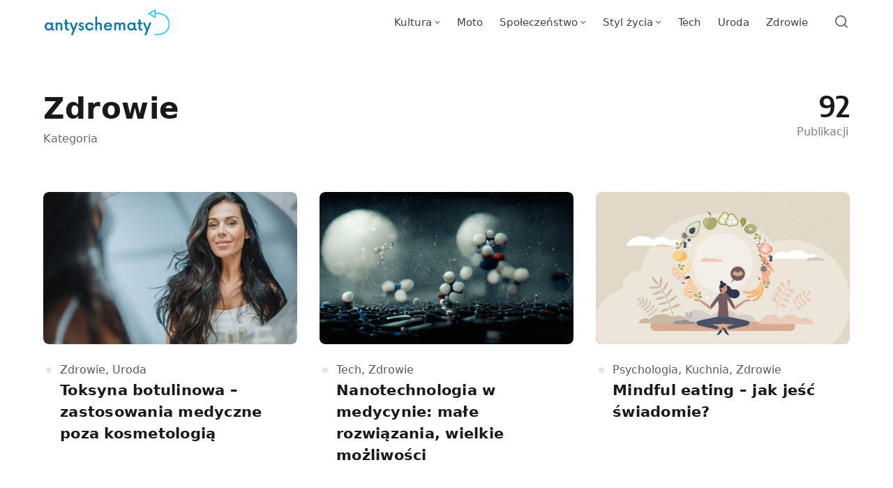

--- FILE ---
content_type: text/html; charset=UTF-8
request_url: https://antyschematy.pl/tematy/zdrowie/
body_size: 11668
content:
<!DOCTYPE html>
<html lang="pl-PL" prefix="og: https://ogp.me/ns#" class="no-js">
<head>
<meta charset="UTF-8">
<meta name="viewport" content="width=device-width, initial-scale=1.0">
<script>document.documentElement.className = document.documentElement.className.replace(/\bno-js\b/,'js');</script>

<!-- Optymalizacja wyszukiwarek według Rank Math PRO - https://rankmath.com/ -->
<title>Zdrowie - antyschematy.pl</title>
<meta name="robots" content="follow, index, max-snippet:-1, max-video-preview:-1, max-image-preview:large"/>
<link rel="canonical" href="https://antyschematy.pl/tematy/zdrowie/" />
<link rel="next" href="https://antyschematy.pl/tematy/zdrowie/page/2/" />
<meta property="og:locale" content="pl_PL" />
<meta property="og:type" content="article" />
<meta property="og:title" content="Zdrowie - antyschematy.pl" />
<meta property="og:url" content="https://antyschematy.pl/tematy/zdrowie/" />
<meta property="og:site_name" content="antyschematy.pl" />
<meta name="twitter:card" content="summary_large_image" />
<meta name="twitter:title" content="Zdrowie - antyschematy.pl" />
<meta name="twitter:label1" content="Wpisy" />
<meta name="twitter:data1" content="92" />
<script type="application/ld+json" class="rank-math-schema-pro">{"@context":"https://schema.org","@graph":[{"@type":"Person","@id":"https://antyschematy.pl/#person","name":"admin","image":{"@type":"ImageObject","@id":"https://antyschematy.pl/#logo","url":"https://antyschematy.pl/wp-content/uploads/2022/04/cropped-Niebieskie-Strzalka-Internet-Logo-1.png","contentUrl":"https://antyschematy.pl/wp-content/uploads/2022/04/cropped-Niebieskie-Strzalka-Internet-Logo-1.png","caption":"antyschematy.pl","inLanguage":"pl-PL","width":"1067","height":"236"}},{"@type":"WebSite","@id":"https://antyschematy.pl/#website","url":"https://antyschematy.pl","name":"antyschematy.pl","publisher":{"@id":"https://antyschematy.pl/#person"},"inLanguage":"pl-PL"},{"@type":"CollectionPage","@id":"https://antyschematy.pl/tematy/zdrowie/#webpage","url":"https://antyschematy.pl/tematy/zdrowie/","name":"Zdrowie - antyschematy.pl","isPartOf":{"@id":"https://antyschematy.pl/#website"},"inLanguage":"pl-PL"}]}</script>
<!-- /Wtyczka Rank Math WordPress SEO -->

<link rel='dns-prefetch' href='//fonts.googleapis.com' />
<link href='https://fonts.gstatic.com' crossorigin rel='preconnect' />
<link rel="alternate" type="application/rss+xml" title="antyschematy.pl &raquo; Kanał z wpisami" href="https://antyschematy.pl/feed/" />
<link rel="alternate" type="application/rss+xml" title="antyschematy.pl &raquo; Kanał z wpisami zaszufladkowanymi do kategorii Zdrowie" href="https://antyschematy.pl/tematy/zdrowie/feed/" />
<link rel='preload' as='style' href='https://fonts.googleapis.com/css?family=Encode+Sans+Semi+Condensed:600,700%7CJost:400,400i,500,500i,600,600i' />
<style id='wp-img-auto-sizes-contain-inline-css' type='text/css'>
img:is([sizes=auto i],[sizes^="auto," i]){contain-intrinsic-size:3000px 1500px}
/*# sourceURL=wp-img-auto-sizes-contain-inline-css */
</style>

<style id='wp-emoji-styles-inline-css' type='text/css'>

	img.wp-smiley, img.emoji {
		display: inline !important;
		border: none !important;
		box-shadow: none !important;
		height: 1em !important;
		width: 1em !important;
		margin: 0 0.07em !important;
		vertical-align: -0.1em !important;
		background: none !important;
		padding: 0 !important;
	}
/*# sourceURL=wp-emoji-styles-inline-css */
</style>
<style id='classic-theme-styles-inline-css' type='text/css'>
/*! This file is auto-generated */
.wp-block-button__link{color:#fff;background-color:#32373c;border-radius:9999px;box-shadow:none;text-decoration:none;padding:calc(.667em + 2px) calc(1.333em + 2px);font-size:1.125em}.wp-block-file__button{background:#32373c;color:#fff;text-decoration:none}
/*# sourceURL=/wp-includes/css/classic-themes.min.css */
</style>
<link rel='stylesheet' id='gn-frontend-gnfollow-style-css' href='https://antyschematy.pl/wp-content/plugins/gn-publisher/assets/css/gn-frontend-gnfollow.min.css?ver=1.5.26' media='all' />
<link rel='stylesheet' id='mdp-rebar-css' href='https://antyschematy.pl/wp-content/plugins/rebar/css/rebar.min.css?ver=2.1.0' media='all' />
<style id='mdp-rebar-inline-css' type='text/css'>
#mdp-rebar-wrapper { --rebar-height: 8px; }
/*# sourceURL=mdp-rebar-inline-css */
</style>
<link rel='stylesheet' id='asona-gfonts-css' href='https://fonts.googleapis.com/css?family=Encode+Sans+Semi+Condensed:600,700%7CJost:400,400i,500,500i,600,600i' media='all' />
<link rel='stylesheet' id='asona-style-css' href='https://antyschematy.pl/wp-content/themes/asona/style.css?ver=1.3' media='all' />
<script src="https://antyschematy.pl/wp-includes/js/jquery/jquery.min.js?ver=3.7.1" id="jquery-core-js"></script>
<script src="https://antyschematy.pl/wp-includes/js/jquery/jquery-migrate.min.js?ver=3.4.1" id="jquery-migrate-js"></script>
<link rel="https://api.w.org/" href="https://antyschematy.pl/wp-json/" /><link rel="alternate" title="JSON" type="application/json" href="https://antyschematy.pl/wp-json/wp/v2/categories/18" /><link rel="EditURI" type="application/rsd+xml" title="RSD" href="https://antyschematy.pl/xmlrpc.php?rsd" />
<meta name="generator" content="WordPress 6.9" />

<!-- AP Share Buttons Open Graph Tags -->
<meta property="og:site_name" content="antyschematy.pl" />
<meta property="og:type" content="website" />
<meta property="og:title" content="Kategoria: &lt;span&gt;Zdrowie&lt;/span&gt;" />
<meta property="og:url" content="https://antyschematy.pl/tematy/zdrowie/" />
<meta property="og:locale" content="pl_PL" />
<!-- End AP Share Buttons Open Graph Tags -->

<meta name="google-site-verification" content="Kx3FYSSJPa3JYN-JKS7bwAVdB-TjapCxpMA1kfkP1Ns" /><!-- Analytics by WP Statistics - https://wp-statistics.com -->
<link rel='preload' href='https://antyschematy.pl/wp-content/themes/asona/assets/font-icons/fontello/font/asona.woff2' as='font' type='font/woff2' crossorigin='anonymous' />
<meta name='theme-color' content='#ffffff'>
<style type="text/css" id="asona-custom-colors">
    a:hover,
    .menu li:hover > a,
    .entry-content p:not(.wp-block-tag-cloud) > a,
    .entry-content li > a,
    .entry-content li p > a,
    .entry-content dt > a,
    .entry-content dd > a,
    .entry-content p em > a,
    .entry-content li em > a,
    .entry-content p strong > a,
    .entry-content li strong > a,
    .entry-content table a:not(.button),
    .button:hover,
    .wp-block-pullquote blockquote,
    .wp-block-button a:not(.has-background):hover,
    .wp-block-file__button:hover,
    [type="button"]:hover,
    [type="reset"]:hover,
    [type="submit"]:hover,
    .wp-block-button.is-style-outline a,
    input[type=checkbox]:checked::before,
    .cancel-comment-reply a,
    .comment-respond .must-log-in a:hover,
    .comment-respond .logged-in-as a:hover,
    .posts-block .post-inner:hover .post-title,
    .posts-block .post-content .post-title-link:hover .post-title,
    .posts-block .post-content:hover .post-title-link:hover .post-title,
    .main-navigation .menu li:hover > a,
    .stars label:hover,
    .stars label:hover ~ label,
    .stars input:checked ~ label:hover,
    .widget_calendar thead a,
    .widget_calendar tbody a,
    .has-accent-color {
        color: #0b77a5;
    }

    .button,
    .wp-block-button a,
    .wp-block-file__button,
    [type="button"],
    [type="reset"],
    [type="submit"],
    .wp-block-button.is-style-outline a:hover,
    input[type=radio]:checked::before,
    .paging-navigation .page-numbers .page-numbers.current,
    .has-accent-background-color,
    .section-featured {
        background-color: #0b77a5;
    }

    .button,
    .wp-block-button a,
    .wp-block-file__button,
    [type="button"],
    [type="reset"],
    [type="submit"],
    .button:focus,
    .wp-block-button a:focus,
    .wp-block-file__button:focus,
    [type="button"]:focus,
    [type="reset"]:focus,
    [type="submit"]:focus,
    .paging-navigation .page-numbers .page-numbers.current,
    .message-notice,
    .message-info,
    .message-error,
    .widget-area .button {
        border-color: #0b77a5;
    }
    </style>
<link rel="icon" href="https://antyschematy.pl/wp-content/uploads/2022/04/cropped-Kopia-Niebieskie-Strzalka-Internet-Logo-1-32x32.png" sizes="32x32" />
<link rel="icon" href="https://antyschematy.pl/wp-content/uploads/2022/04/cropped-Kopia-Niebieskie-Strzalka-Internet-Logo-1-192x192.png" sizes="192x192" />
<link rel="apple-touch-icon" href="https://antyschematy.pl/wp-content/uploads/2022/04/cropped-Kopia-Niebieskie-Strzalka-Internet-Logo-1-180x180.png" />
<meta name="msapplication-TileImage" content="https://antyschematy.pl/wp-content/uploads/2022/04/cropped-Kopia-Niebieskie-Strzalka-Internet-Logo-1-270x270.png" />
		<style type="text/css" id="wp-custom-css">
			.entry-meta { display:none!important; }

		</style>
			<!-- Fonts Plugin CSS - https://fontsplugin.com/ -->
	<style>
		:root {
--font-base: Segoe UI, Frutiger, Frutiger Linotype, Dejavu Sans, Helvetica Neue, Arial, sans-serif;
--font-headings: Segoe UI, Frutiger, Frutiger Linotype, Dejavu Sans, Helvetica Neue, Arial, sans-serif;
--font-input: Segoe UI, Frutiger, Frutiger Linotype, Dejavu Sans, Helvetica Neue, Arial, sans-serif;
}
body, #content, .entry-content, .post-content, .page-content, .post-excerpt, .entry-summary, .entry-excerpt, .widget-area, .widget, .sidebar, #sidebar, footer, .footer, #footer, .site-footer {
font-family: Segoe UI, Frutiger, Frutiger Linotype, Dejavu Sans, Helvetica Neue, Arial, sans-serif;
 }
#site-title, .site-title, #site-title a, .site-title a, .entry-title, .entry-title a, h1, h2, h3, h4, h5, h6, .widget-title, .elementor-heading-title {
font-family: Segoe UI, Frutiger, Frutiger Linotype, Dejavu Sans, Helvetica Neue, Arial, sans-serif;
 }
button, .button, input, select, textarea, .wp-block-button, .wp-block-button__link {
font-family: Segoe UI, Frutiger, Frutiger Linotype, Dejavu Sans, Helvetica Neue, Arial, sans-serif;
 }
	</style>
	<!-- Fonts Plugin CSS -->
	<style id='global-styles-inline-css' type='text/css'>
:root{--wp--preset--aspect-ratio--square: 1;--wp--preset--aspect-ratio--4-3: 4/3;--wp--preset--aspect-ratio--3-4: 3/4;--wp--preset--aspect-ratio--3-2: 3/2;--wp--preset--aspect-ratio--2-3: 2/3;--wp--preset--aspect-ratio--16-9: 16/9;--wp--preset--aspect-ratio--9-16: 9/16;--wp--preset--color--black: #000000;--wp--preset--color--cyan-bluish-gray: #abb8c3;--wp--preset--color--white: #ffffff;--wp--preset--color--pale-pink: #f78da7;--wp--preset--color--vivid-red: #cf2e2e;--wp--preset--color--luminous-vivid-orange: #ff6900;--wp--preset--color--luminous-vivid-amber: #fcb900;--wp--preset--color--light-green-cyan: #7bdcb5;--wp--preset--color--vivid-green-cyan: #00d084;--wp--preset--color--pale-cyan-blue: #8ed1fc;--wp--preset--color--vivid-cyan-blue: #0693e3;--wp--preset--color--vivid-purple: #9b51e0;--wp--preset--color--accent: #0b77a5;--wp--preset--gradient--vivid-cyan-blue-to-vivid-purple: linear-gradient(135deg,rgb(6,147,227) 0%,rgb(155,81,224) 100%);--wp--preset--gradient--light-green-cyan-to-vivid-green-cyan: linear-gradient(135deg,rgb(122,220,180) 0%,rgb(0,208,130) 100%);--wp--preset--gradient--luminous-vivid-amber-to-luminous-vivid-orange: linear-gradient(135deg,rgb(252,185,0) 0%,rgb(255,105,0) 100%);--wp--preset--gradient--luminous-vivid-orange-to-vivid-red: linear-gradient(135deg,rgb(255,105,0) 0%,rgb(207,46,46) 100%);--wp--preset--gradient--very-light-gray-to-cyan-bluish-gray: linear-gradient(135deg,rgb(238,238,238) 0%,rgb(169,184,195) 100%);--wp--preset--gradient--cool-to-warm-spectrum: linear-gradient(135deg,rgb(74,234,220) 0%,rgb(151,120,209) 20%,rgb(207,42,186) 40%,rgb(238,44,130) 60%,rgb(251,105,98) 80%,rgb(254,248,76) 100%);--wp--preset--gradient--blush-light-purple: linear-gradient(135deg,rgb(255,206,236) 0%,rgb(152,150,240) 100%);--wp--preset--gradient--blush-bordeaux: linear-gradient(135deg,rgb(254,205,165) 0%,rgb(254,45,45) 50%,rgb(107,0,62) 100%);--wp--preset--gradient--luminous-dusk: linear-gradient(135deg,rgb(255,203,112) 0%,rgb(199,81,192) 50%,rgb(65,88,208) 100%);--wp--preset--gradient--pale-ocean: linear-gradient(135deg,rgb(255,245,203) 0%,rgb(182,227,212) 50%,rgb(51,167,181) 100%);--wp--preset--gradient--electric-grass: linear-gradient(135deg,rgb(202,248,128) 0%,rgb(113,206,126) 100%);--wp--preset--gradient--midnight: linear-gradient(135deg,rgb(2,3,129) 0%,rgb(40,116,252) 100%);--wp--preset--font-size--small: 15px;--wp--preset--font-size--medium: 20px;--wp--preset--font-size--large: 24px;--wp--preset--font-size--x-large: 42px;--wp--preset--font-size--normal: 18px;--wp--preset--font-size--huge: 32px;--wp--preset--spacing--20: 0.44rem;--wp--preset--spacing--30: 0.67rem;--wp--preset--spacing--40: 1rem;--wp--preset--spacing--50: 1.5rem;--wp--preset--spacing--60: 2.25rem;--wp--preset--spacing--70: 3.38rem;--wp--preset--spacing--80: 5.06rem;--wp--preset--shadow--natural: 6px 6px 9px rgba(0, 0, 0, 0.2);--wp--preset--shadow--deep: 12px 12px 50px rgba(0, 0, 0, 0.4);--wp--preset--shadow--sharp: 6px 6px 0px rgba(0, 0, 0, 0.2);--wp--preset--shadow--outlined: 6px 6px 0px -3px rgb(255, 255, 255), 6px 6px rgb(0, 0, 0);--wp--preset--shadow--crisp: 6px 6px 0px rgb(0, 0, 0);}:where(.is-layout-flex){gap: 0.5em;}:where(.is-layout-grid){gap: 0.5em;}body .is-layout-flex{display: flex;}.is-layout-flex{flex-wrap: wrap;align-items: center;}.is-layout-flex > :is(*, div){margin: 0;}body .is-layout-grid{display: grid;}.is-layout-grid > :is(*, div){margin: 0;}:where(.wp-block-columns.is-layout-flex){gap: 2em;}:where(.wp-block-columns.is-layout-grid){gap: 2em;}:where(.wp-block-post-template.is-layout-flex){gap: 1.25em;}:where(.wp-block-post-template.is-layout-grid){gap: 1.25em;}.has-black-color{color: var(--wp--preset--color--black) !important;}.has-cyan-bluish-gray-color{color: var(--wp--preset--color--cyan-bluish-gray) !important;}.has-white-color{color: var(--wp--preset--color--white) !important;}.has-pale-pink-color{color: var(--wp--preset--color--pale-pink) !important;}.has-vivid-red-color{color: var(--wp--preset--color--vivid-red) !important;}.has-luminous-vivid-orange-color{color: var(--wp--preset--color--luminous-vivid-orange) !important;}.has-luminous-vivid-amber-color{color: var(--wp--preset--color--luminous-vivid-amber) !important;}.has-light-green-cyan-color{color: var(--wp--preset--color--light-green-cyan) !important;}.has-vivid-green-cyan-color{color: var(--wp--preset--color--vivid-green-cyan) !important;}.has-pale-cyan-blue-color{color: var(--wp--preset--color--pale-cyan-blue) !important;}.has-vivid-cyan-blue-color{color: var(--wp--preset--color--vivid-cyan-blue) !important;}.has-vivid-purple-color{color: var(--wp--preset--color--vivid-purple) !important;}.has-black-background-color{background-color: var(--wp--preset--color--black) !important;}.has-cyan-bluish-gray-background-color{background-color: var(--wp--preset--color--cyan-bluish-gray) !important;}.has-white-background-color{background-color: var(--wp--preset--color--white) !important;}.has-pale-pink-background-color{background-color: var(--wp--preset--color--pale-pink) !important;}.has-vivid-red-background-color{background-color: var(--wp--preset--color--vivid-red) !important;}.has-luminous-vivid-orange-background-color{background-color: var(--wp--preset--color--luminous-vivid-orange) !important;}.has-luminous-vivid-amber-background-color{background-color: var(--wp--preset--color--luminous-vivid-amber) !important;}.has-light-green-cyan-background-color{background-color: var(--wp--preset--color--light-green-cyan) !important;}.has-vivid-green-cyan-background-color{background-color: var(--wp--preset--color--vivid-green-cyan) !important;}.has-pale-cyan-blue-background-color{background-color: var(--wp--preset--color--pale-cyan-blue) !important;}.has-vivid-cyan-blue-background-color{background-color: var(--wp--preset--color--vivid-cyan-blue) !important;}.has-vivid-purple-background-color{background-color: var(--wp--preset--color--vivid-purple) !important;}.has-black-border-color{border-color: var(--wp--preset--color--black) !important;}.has-cyan-bluish-gray-border-color{border-color: var(--wp--preset--color--cyan-bluish-gray) !important;}.has-white-border-color{border-color: var(--wp--preset--color--white) !important;}.has-pale-pink-border-color{border-color: var(--wp--preset--color--pale-pink) !important;}.has-vivid-red-border-color{border-color: var(--wp--preset--color--vivid-red) !important;}.has-luminous-vivid-orange-border-color{border-color: var(--wp--preset--color--luminous-vivid-orange) !important;}.has-luminous-vivid-amber-border-color{border-color: var(--wp--preset--color--luminous-vivid-amber) !important;}.has-light-green-cyan-border-color{border-color: var(--wp--preset--color--light-green-cyan) !important;}.has-vivid-green-cyan-border-color{border-color: var(--wp--preset--color--vivid-green-cyan) !important;}.has-pale-cyan-blue-border-color{border-color: var(--wp--preset--color--pale-cyan-blue) !important;}.has-vivid-cyan-blue-border-color{border-color: var(--wp--preset--color--vivid-cyan-blue) !important;}.has-vivid-purple-border-color{border-color: var(--wp--preset--color--vivid-purple) !important;}.has-vivid-cyan-blue-to-vivid-purple-gradient-background{background: var(--wp--preset--gradient--vivid-cyan-blue-to-vivid-purple) !important;}.has-light-green-cyan-to-vivid-green-cyan-gradient-background{background: var(--wp--preset--gradient--light-green-cyan-to-vivid-green-cyan) !important;}.has-luminous-vivid-amber-to-luminous-vivid-orange-gradient-background{background: var(--wp--preset--gradient--luminous-vivid-amber-to-luminous-vivid-orange) !important;}.has-luminous-vivid-orange-to-vivid-red-gradient-background{background: var(--wp--preset--gradient--luminous-vivid-orange-to-vivid-red) !important;}.has-very-light-gray-to-cyan-bluish-gray-gradient-background{background: var(--wp--preset--gradient--very-light-gray-to-cyan-bluish-gray) !important;}.has-cool-to-warm-spectrum-gradient-background{background: var(--wp--preset--gradient--cool-to-warm-spectrum) !important;}.has-blush-light-purple-gradient-background{background: var(--wp--preset--gradient--blush-light-purple) !important;}.has-blush-bordeaux-gradient-background{background: var(--wp--preset--gradient--blush-bordeaux) !important;}.has-luminous-dusk-gradient-background{background: var(--wp--preset--gradient--luminous-dusk) !important;}.has-pale-ocean-gradient-background{background: var(--wp--preset--gradient--pale-ocean) !important;}.has-electric-grass-gradient-background{background: var(--wp--preset--gradient--electric-grass) !important;}.has-midnight-gradient-background{background: var(--wp--preset--gradient--midnight) !important;}.has-small-font-size{font-size: var(--wp--preset--font-size--small) !important;}.has-medium-font-size{font-size: var(--wp--preset--font-size--medium) !important;}.has-large-font-size{font-size: var(--wp--preset--font-size--large) !important;}.has-x-large-font-size{font-size: var(--wp--preset--font-size--x-large) !important;}
/*# sourceURL=global-styles-inline-css */
</style>
</head>

<body class="archive category category-zdrowie category-18 wp-custom-logo wp-embed-responsive wp-theme-asona posts-style-1 posts-columns-3 posts-highlight-style-light">


<a class="skip-link screen-reader-text" href="#main">Skip to content</a>


<div id="page" class="site">

    <header id="masthead" class="site-header">
        <div class="site-header-container flex align-middle">

            <button class="menu-trigger hamburger-menu" aria-label="Open or close menu"><span></span></button>

            
<a href="https://antyschematy.pl/" rel="home" class="logo">
    <img class="logo-default" src="https://antyschematy.pl/wp-content/uploads/2022/04/cropped-Niebieskie-Strzalka-Internet-Logo-1.png" alt="antyschematy.pl">

    </a>
            
<div class="site-navigation">

    <nav class="main-navigation"><ul class="menu"><li id="menu-item-1295" class="menu-item menu-item-type-taxonomy menu-item-object-category menu-item-has-children menu-item-1295"><a href="https://antyschematy.pl/tematy/kultura/"><span>Kultura</span></a>
<ul class="sub-menu">
	<li id="menu-item-1296" class="menu-item menu-item-type-taxonomy menu-item-object-category menu-item-1296"><a href="https://antyschematy.pl/tematy/kultura/filmy/"><span>Filmy</span></a></li>
	<li id="menu-item-1297" class="menu-item menu-item-type-taxonomy menu-item-object-category menu-item-1297"><a href="https://antyschematy.pl/tematy/kultura/ksiazki/"><span>Książki</span></a></li>
	<li id="menu-item-1298" class="menu-item menu-item-type-taxonomy menu-item-object-category menu-item-1298"><a href="https://antyschematy.pl/tematy/kultura/muzyka/"><span>Muzyka</span></a></li>
	<li id="menu-item-1299" class="menu-item menu-item-type-taxonomy menu-item-object-category menu-item-1299"><a href="https://antyschematy.pl/tematy/kultura/seriale/"><span>Seriale</span></a></li>
	<li id="menu-item-1300" class="menu-item menu-item-type-taxonomy menu-item-object-category menu-item-1300"><a href="https://antyschematy.pl/tematy/kultura/wydarzenia/"><span>Wydarzenia</span></a></li>
</ul>
</li>
<li id="menu-item-1301" class="menu-item menu-item-type-taxonomy menu-item-object-category menu-item-1301"><a href="https://antyschematy.pl/tematy/moto/"><span>Moto</span></a></li>
<li id="menu-item-1302" class="menu-item menu-item-type-taxonomy menu-item-object-category menu-item-has-children menu-item-1302"><a href="https://antyschematy.pl/tematy/spoleczenstwo/"><span>Społeczeństwo</span></a>
<ul class="sub-menu">
	<li id="menu-item-1303" class="menu-item menu-item-type-taxonomy menu-item-object-category menu-item-1303"><a href="https://antyschematy.pl/tematy/spoleczenstwo/kariera/"><span>Kariera</span></a></li>
	<li id="menu-item-1304" class="menu-item menu-item-type-taxonomy menu-item-object-category menu-item-1304"><a href="https://antyschematy.pl/tematy/spoleczenstwo/parenting/"><span>Parenting</span></a></li>
	<li id="menu-item-1305" class="menu-item menu-item-type-taxonomy menu-item-object-category menu-item-1305"><a href="https://antyschematy.pl/tematy/spoleczenstwo/psychologia/"><span>Psychologia</span></a></li>
	<li id="menu-item-1306" class="menu-item menu-item-type-taxonomy menu-item-object-category menu-item-1306"><a href="https://antyschematy.pl/tematy/spoleczenstwo/zwiazki/"><span>Związki</span></a></li>
</ul>
</li>
<li id="menu-item-1307" class="menu-item menu-item-type-taxonomy menu-item-object-category menu-item-has-children menu-item-1307"><a href="https://antyschematy.pl/tematy/styl-zycia/"><span>Styl życia</span></a>
<ul class="sub-menu">
	<li id="menu-item-1308" class="menu-item menu-item-type-taxonomy menu-item-object-category menu-item-1308"><a href="https://antyschematy.pl/tematy/styl-zycia/dom-i-ogrod/"><span>Dom i ogród</span></a></li>
	<li id="menu-item-1309" class="menu-item menu-item-type-taxonomy menu-item-object-category menu-item-1309"><a href="https://antyschematy.pl/tematy/styl-zycia/kuchnia/"><span>Kuchnia</span></a></li>
	<li id="menu-item-1310" class="menu-item menu-item-type-taxonomy menu-item-object-category menu-item-1310"><a href="https://antyschematy.pl/tematy/styl-zycia/moda/"><span>Moda</span></a></li>
	<li id="menu-item-1311" class="menu-item menu-item-type-taxonomy menu-item-object-category menu-item-1311"><a href="https://antyschematy.pl/tematy/styl-zycia/pasje/"><span>Pasje</span></a></li>
	<li id="menu-item-1312" class="menu-item menu-item-type-taxonomy menu-item-object-category menu-item-1312"><a href="https://antyschematy.pl/tematy/styl-zycia/podroze/"><span>Podróże</span></a></li>
	<li id="menu-item-1313" class="menu-item menu-item-type-taxonomy menu-item-object-category menu-item-1313"><a href="https://antyschematy.pl/tematy/styl-zycia/sport/"><span>Sport</span></a></li>
	<li id="menu-item-1314" class="menu-item menu-item-type-taxonomy menu-item-object-category menu-item-1314"><a href="https://antyschematy.pl/tematy/styl-zycia/zwierzeta/"><span>Zwierzęta</span></a></li>
</ul>
</li>
<li id="menu-item-1315" class="menu-item menu-item-type-taxonomy menu-item-object-category menu-item-1315"><a href="https://antyschematy.pl/tematy/tech/"><span>Tech</span></a></li>
<li id="menu-item-1316" class="menu-item menu-item-type-taxonomy menu-item-object-category menu-item-1316"><a href="https://antyschematy.pl/tematy/uroda/"><span>Uroda</span></a></li>
<li id="menu-item-1317" class="menu-item menu-item-type-taxonomy menu-item-object-category current-menu-item menu-item-1317"><a href="https://antyschematy.pl/tematy/zdrowie/" aria-current="page"><span>Zdrowie</span></a></li>
</ul></nav>
</div>
            
<div class="site-search">
    <div class="site-search-container">
        
<form role="search" method="get" class="search-form" action="https://antyschematy.pl/">
    <input type="search" class="search-field" placeholder="Szukaj..." value="" name="s" />
    <button type="submit" class="search-submit" aria-label="Szukaj"></button>
</form>
    </div>
</div><!-- .header-search-form -->

            <button class="search-trigger site-action-trigger" aria-label="Open or close search"><span></span></button>

            <span class="site-actions-backdrop"></span>

        </div><!-- .site-header-container -->
    </header><!-- #masthead -->

    <main id="main" class="site-main">

        
    <div class="site-heading">
        <div class="container">

            <div class="term-heading align-justify">
                <div class="term-header entry-header">
                    <h1 class="entry-title">Zdrowie</h1>
                    <span class="site-subheading meta">Kategoria</span>
                                    </div>
                <div class="term-count"><span>92</span>Publikacji</div>
            </div>

        </div>
    </div>

    <div id="content" class="site-content">
        <div id="primary" class="content-area">

            
                <div class="section section-posts">

                    <div class="container d-container posts-container">

                        <div class="posts-block posts-block-main content">
                            <div class="row">
                                
<article class="post column post-3025 type-post status-publish format-standard has-post-thumbnail hentry category-zdrowie category-uroda tag-toksyna-botulinowa">
    <div class="post-inner flex flex-column align-top">

        <a href="https://antyschematy.pl/toksyna-botulinowa-zastosowania-medyczne-poza-kosmetologia/" class="post-link" aria-hidden="true" tabindex="-1"></a>

                    <div class="post-media">
                <a href="https://antyschematy.pl/toksyna-botulinowa-zastosowania-medyczne-poza-kosmetologia/" class=" image-wrapper has-aspect-ratio has-aspect-ratio-5-3">
                    <img width="958" height="575" src="data:image/svg+xml,%3Csvg%20xmlns=&#039;http://www.w3.org/2000/svg&#039;%20viewBox=&#039;0%200%205%203&#039;%3E%3C/svg%3E" class="attachment-asona-blog size-asona-blog wp-post-image preload-image lazy-load-img" alt="toksyna botulinowa" data-type="grid-3-columns" decoding="async" fetchpriority="high" data-src="https://antyschematy.pl/wp-content/uploads/2024/04/botoks-w-terapii-scaled-958x575.jpeg" data-srcset="https://antyschematy.pl/wp-content/uploads/2024/04/botoks-w-terapii-scaled-958x575.jpeg 958w, https://antyschematy.pl/wp-content/uploads/2024/04/botoks-w-terapii-scaled-1916x1150.jpeg 1916w, https://antyschematy.pl/wp-content/uploads/2024/04/botoks-w-terapii-scaled-1520x912.jpeg 1520w, https://antyschematy.pl/wp-content/uploads/2024/04/botoks-w-terapii-scaled-1125x675.jpeg 1125w, https://antyschematy.pl/wp-content/uploads/2024/04/botoks-w-terapii-scaled-728x437.jpeg 728w, https://antyschematy.pl/wp-content/uploads/2024/04/botoks-w-terapii-scaled-480x288.jpeg 480w" data-sizes="(min-width: 1220px) 364px, (min-width: 880px) calc(33vw - 32px), (min-width: 600px) calc(50vw - 36px), (min-width: 480px) 244px, 160px" /><noscript><img width="958" height="575" src="https://antyschematy.pl/wp-content/uploads/2024/04/botoks-w-terapii-scaled-958x575.jpeg" class="attachment-asona-blog size-asona-blog" alt="toksyna botulinowa" data-type="grid-3-columns" data-no-lazy="true" decoding="async" srcset="https://antyschematy.pl/wp-content/uploads/2024/04/botoks-w-terapii-scaled-958x575.jpeg 958w, https://antyschematy.pl/wp-content/uploads/2024/04/botoks-w-terapii-scaled-1916x1150.jpeg 1916w, https://antyschematy.pl/wp-content/uploads/2024/04/botoks-w-terapii-scaled-1520x912.jpeg 1520w, https://antyschematy.pl/wp-content/uploads/2024/04/botoks-w-terapii-scaled-1125x675.jpeg 1125w, https://antyschematy.pl/wp-content/uploads/2024/04/botoks-w-terapii-scaled-728x437.jpeg 728w, https://antyschematy.pl/wp-content/uploads/2024/04/botoks-w-terapii-scaled-480x288.jpeg 480w" sizes="(min-width: 1220px) 364px, (min-width: 880px) calc(33vw - 32px), (min-width: 600px) calc(50vw - 36px), (min-width: 480px) 244px, 160px" /></noscript>                </a>
            </div>
        
        <div class="post-content">

            <div class="post-meta-top meta">
                
<span class="posted-in">
    <span class="screen-reader-text">Kategoria</span>
    <a href="https://antyschematy.pl/tematy/zdrowie/" rel="category tag">Zdrowie</a>, <a href="https://antyschematy.pl/tematy/uroda/" rel="category tag">Uroda</a></span>
            </div>

            <h2 class="post-title"><span class="post-title-link"><span class="post-title-span">Toksyna botulinowa – zastosowania medyczne poza kosmetologią</span></span></h2>
            
            <div class="meta post-meta entry-meta flex flex-wrap">
                
<span class="posted-on">
    <span class="screen-reader-text">Published on</span>
    <a href="https://antyschematy.pl/toksyna-botulinowa-zastosowania-medyczne-poza-kosmetologia/" rel="bookmark" title="30 kwietnia 2024">
        <time class="entry-date published updated" datetime="2024-04-30T06:52:00+02:00">30 kwietnia 2024</time>    </a>
</span>

<span class="read-time">1 min read</span>
            </div>
        </div>

    </div>
</article><!-- #post-## -->

<article class="post column post-2839 type-post status-publish format-standard has-post-thumbnail hentry category-tech category-zdrowie tag-medycyna tag-nanotechnologia">
    <div class="post-inner flex flex-column align-top">

        <a href="https://antyschematy.pl/nanotechnologia-w-medycynie-male-rozwiazania-wielkie-mozliwosci/" class="post-link" aria-hidden="true" tabindex="-1"></a>

                    <div class="post-media">
                <a href="https://antyschematy.pl/nanotechnologia-w-medycynie-male-rozwiazania-wielkie-mozliwosci/" class=" image-wrapper has-aspect-ratio has-aspect-ratio-5-3">
                    <img width="958" height="575" src="data:image/svg+xml,%3Csvg%20xmlns=&#039;http://www.w3.org/2000/svg&#039;%20viewBox=&#039;0%200%205%203&#039;%3E%3C/svg%3E" class="attachment-asona-blog size-asona-blog wp-post-image preload-image lazy-load-img" alt="nanomedycyna" data-type="grid-3-columns" decoding="async" data-src="https://antyschematy.pl/wp-content/uploads/2024/03/nano-medycyna-scaled-958x575.jpeg" data-srcset="https://antyschematy.pl/wp-content/uploads/2024/03/nano-medycyna-scaled-958x575.jpeg 958w, https://antyschematy.pl/wp-content/uploads/2024/03/nano-medycyna-scaled-1520x912.jpeg 1520w, https://antyschematy.pl/wp-content/uploads/2024/03/nano-medycyna-scaled-1125x675.jpeg 1125w, https://antyschematy.pl/wp-content/uploads/2024/03/nano-medycyna-scaled-728x437.jpeg 728w, https://antyschematy.pl/wp-content/uploads/2024/03/nano-medycyna-scaled-480x288.jpeg 480w" data-sizes="(min-width: 1220px) 364px, (min-width: 880px) calc(33vw - 32px), (min-width: 600px) calc(50vw - 36px), (min-width: 480px) 244px, 160px" /><noscript><img width="958" height="575" src="https://antyschematy.pl/wp-content/uploads/2024/03/nano-medycyna-scaled-958x575.jpeg" class="attachment-asona-blog size-asona-blog" alt="nanomedycyna" data-type="grid-3-columns" data-no-lazy="true" decoding="async" loading="lazy" srcset="https://antyschematy.pl/wp-content/uploads/2024/03/nano-medycyna-scaled-958x575.jpeg 958w, https://antyschematy.pl/wp-content/uploads/2024/03/nano-medycyna-scaled-1520x912.jpeg 1520w, https://antyschematy.pl/wp-content/uploads/2024/03/nano-medycyna-scaled-1125x675.jpeg 1125w, https://antyschematy.pl/wp-content/uploads/2024/03/nano-medycyna-scaled-728x437.jpeg 728w, https://antyschematy.pl/wp-content/uploads/2024/03/nano-medycyna-scaled-480x288.jpeg 480w" sizes="(min-width: 1220px) 364px, (min-width: 880px) calc(33vw - 32px), (min-width: 600px) calc(50vw - 36px), (min-width: 480px) 244px, 160px" /></noscript>                </a>
            </div>
        
        <div class="post-content">

            <div class="post-meta-top meta">
                
<span class="posted-in">
    <span class="screen-reader-text">Kategoria</span>
    <a href="https://antyschematy.pl/tematy/tech/" rel="category tag">Tech</a>, <a href="https://antyschematy.pl/tematy/zdrowie/" rel="category tag">Zdrowie</a></span>
            </div>

            <h2 class="post-title"><span class="post-title-link"><span class="post-title-span">Nanotechnologia w medycynie: małe rozwiązania, wielkie możliwości</span></span></h2>
            
            <div class="meta post-meta entry-meta flex flex-wrap">
                
<span class="posted-on">
    <span class="screen-reader-text">Published on</span>
    <a href="https://antyschematy.pl/nanotechnologia-w-medycynie-male-rozwiazania-wielkie-mozliwosci/" rel="bookmark" title="11 marca 2024">
        <time class="entry-date published updated" datetime="2024-03-11T16:01:12+01:00">11 marca 2024</time>    </a>
</span>

<span class="read-time">4 min read</span>
            </div>
        </div>

    </div>
</article><!-- #post-## -->

<article class="post column post-2797 type-post status-publish format-standard has-post-thumbnail hentry category-psychologia category-kuchnia category-zdrowie tag-mindful-eating">
    <div class="post-inner flex flex-column align-top">

        <a href="https://antyschematy.pl/mindful-eating-jak-jesc-swiadomie/" class="post-link" aria-hidden="true" tabindex="-1"></a>

                    <div class="post-media">
                <a href="https://antyschematy.pl/mindful-eating-jak-jesc-swiadomie/" class=" image-wrapper has-aspect-ratio has-aspect-ratio-5-3">
                    <img width="958" height="575" src="data:image/svg+xml,%3Csvg%20xmlns=&#039;http://www.w3.org/2000/svg&#039;%20viewBox=&#039;0%200%205%203&#039;%3E%3C/svg%3E" class="attachment-asona-blog size-asona-blog wp-post-image preload-image lazy-load-img" alt="Mindful eating" data-type="grid-3-columns" decoding="async" loading="lazy" data-src="https://antyschematy.pl/wp-content/uploads/2024/02/Mindful-eating-scaled-958x575.jpeg" data-srcset="https://antyschematy.pl/wp-content/uploads/2024/02/Mindful-eating-scaled-958x575.jpeg 958w, https://antyschematy.pl/wp-content/uploads/2024/02/Mindful-eating-scaled-1916x1150.jpeg 1916w, https://antyschematy.pl/wp-content/uploads/2024/02/Mindful-eating-scaled-1520x912.jpeg 1520w, https://antyschematy.pl/wp-content/uploads/2024/02/Mindful-eating-scaled-1125x675.jpeg 1125w, https://antyschematy.pl/wp-content/uploads/2024/02/Mindful-eating-scaled-728x437.jpeg 728w, https://antyschematy.pl/wp-content/uploads/2024/02/Mindful-eating-scaled-480x288.jpeg 480w" data-sizes="(min-width: 1220px) 364px, (min-width: 880px) calc(33vw - 32px), (min-width: 600px) calc(50vw - 36px), (min-width: 480px) 244px, 160px" /><noscript><img width="958" height="575" src="https://antyschematy.pl/wp-content/uploads/2024/02/Mindful-eating-scaled-958x575.jpeg" class="attachment-asona-blog size-asona-blog" alt="Mindful eating" data-type="grid-3-columns" data-no-lazy="true" decoding="async" loading="lazy" srcset="https://antyschematy.pl/wp-content/uploads/2024/02/Mindful-eating-scaled-958x575.jpeg 958w, https://antyschematy.pl/wp-content/uploads/2024/02/Mindful-eating-scaled-1916x1150.jpeg 1916w, https://antyschematy.pl/wp-content/uploads/2024/02/Mindful-eating-scaled-1520x912.jpeg 1520w, https://antyschematy.pl/wp-content/uploads/2024/02/Mindful-eating-scaled-1125x675.jpeg 1125w, https://antyschematy.pl/wp-content/uploads/2024/02/Mindful-eating-scaled-728x437.jpeg 728w, https://antyschematy.pl/wp-content/uploads/2024/02/Mindful-eating-scaled-480x288.jpeg 480w" sizes="(min-width: 1220px) 364px, (min-width: 880px) calc(33vw - 32px), (min-width: 600px) calc(50vw - 36px), (min-width: 480px) 244px, 160px" /></noscript>                </a>
            </div>
        
        <div class="post-content">

            <div class="post-meta-top meta">
                
<span class="posted-in">
    <span class="screen-reader-text">Kategoria</span>
    <a href="https://antyschematy.pl/tematy/spoleczenstwo/psychologia/" rel="category tag">Psychologia</a>, <a href="https://antyschematy.pl/tematy/styl-zycia/kuchnia/" rel="category tag">Kuchnia</a>, <a href="https://antyschematy.pl/tematy/zdrowie/" rel="category tag">Zdrowie</a></span>
            </div>

            <h2 class="post-title"><span class="post-title-link"><span class="post-title-span">Mindful eating – jak jeść świadomie?</span></span></h2>
            
            <div class="meta post-meta entry-meta flex flex-wrap">
                
<span class="posted-on">
    <span class="screen-reader-text">Published on</span>
    <a href="https://antyschematy.pl/mindful-eating-jak-jesc-swiadomie/" rel="bookmark" title="29 lutego 2024">
        <time class="entry-date published updated" datetime="2024-02-29T15:51:47+01:00">29 lutego 2024</time>    </a>
</span>

<span class="read-time">1 min read</span>
            </div>
        </div>

    </div>
</article><!-- #post-## -->

<article class="post column post-2781 type-post status-publish format-standard has-post-thumbnail hentry category-sport category-zdrowie tag-bieganie tag-buty-do-biegania tag-jogging">
    <div class="post-inner flex flex-column align-top">

        <a href="https://antyschematy.pl/jak-zaczac-biegac-poradnik-dla-poczatkujacych/" class="post-link" aria-hidden="true" tabindex="-1"></a>

                    <div class="post-media">
                <a href="https://antyschematy.pl/jak-zaczac-biegac-poradnik-dla-poczatkujacych/" class=" image-wrapper has-aspect-ratio has-aspect-ratio-5-3">
                    <img width="958" height="575" src="data:image/svg+xml,%3Csvg%20xmlns=&#039;http://www.w3.org/2000/svg&#039;%20viewBox=&#039;0%200%205%203&#039;%3E%3C/svg%3E" class="attachment-asona-blog size-asona-blog wp-post-image preload-image lazy-load-img" alt="jak zacząć biegać" data-type="grid-3-columns" decoding="async" loading="lazy" data-src="https://antyschematy.pl/wp-content/uploads/2024/02/zacznij-biegac-scaled-958x575.jpeg" data-srcset="https://antyschematy.pl/wp-content/uploads/2024/02/zacznij-biegac-scaled-958x575.jpeg 958w, https://antyschematy.pl/wp-content/uploads/2024/02/zacznij-biegac-scaled-1520x912.jpeg 1520w, https://antyschematy.pl/wp-content/uploads/2024/02/zacznij-biegac-scaled-1125x675.jpeg 1125w, https://antyschematy.pl/wp-content/uploads/2024/02/zacznij-biegac-scaled-728x437.jpeg 728w, https://antyschematy.pl/wp-content/uploads/2024/02/zacznij-biegac-scaled-480x288.jpeg 480w" data-sizes="(min-width: 1220px) 364px, (min-width: 880px) calc(33vw - 32px), (min-width: 600px) calc(50vw - 36px), (min-width: 480px) 244px, 160px" /><noscript><img width="958" height="575" src="https://antyschematy.pl/wp-content/uploads/2024/02/zacznij-biegac-scaled-958x575.jpeg" class="attachment-asona-blog size-asona-blog" alt="jak zacząć biegać" data-type="grid-3-columns" data-no-lazy="true" decoding="async" loading="lazy" srcset="https://antyschematy.pl/wp-content/uploads/2024/02/zacznij-biegac-scaled-958x575.jpeg 958w, https://antyschematy.pl/wp-content/uploads/2024/02/zacznij-biegac-scaled-1520x912.jpeg 1520w, https://antyschematy.pl/wp-content/uploads/2024/02/zacznij-biegac-scaled-1125x675.jpeg 1125w, https://antyschematy.pl/wp-content/uploads/2024/02/zacznij-biegac-scaled-728x437.jpeg 728w, https://antyschematy.pl/wp-content/uploads/2024/02/zacznij-biegac-scaled-480x288.jpeg 480w" sizes="(min-width: 1220px) 364px, (min-width: 880px) calc(33vw - 32px), (min-width: 600px) calc(50vw - 36px), (min-width: 480px) 244px, 160px" /></noscript>                </a>
            </div>
        
        <div class="post-content">

            <div class="post-meta-top meta">
                
<span class="posted-in">
    <span class="screen-reader-text">Kategoria</span>
    <a href="https://antyschematy.pl/tematy/styl-zycia/sport/" rel="category tag">Sport</a>, <a href="https://antyschematy.pl/tematy/zdrowie/" rel="category tag">Zdrowie</a></span>
            </div>

            <h2 class="post-title"><span class="post-title-link"><span class="post-title-span">Jak zacząć biegać: poradnik dla początkujących</span></span></h2>
            
            <div class="meta post-meta entry-meta flex flex-wrap">
                
<span class="posted-on">
    <span class="screen-reader-text">Published on</span>
    <a href="https://antyschematy.pl/jak-zaczac-biegac-poradnik-dla-poczatkujacych/" rel="bookmark" title="23 lutego 2024">
        <time class="entry-date published updated" datetime="2024-02-23T04:39:00+01:00">23 lutego 2024</time>    </a>
</span>

<span class="read-time">1 min read</span>
            </div>
        </div>

    </div>
</article><!-- #post-## -->

<article class="post column post-2718 type-post status-publish format-standard has-post-thumbnail hentry category-zdrowie category-tech tag-technostres">
    <div class="post-inner flex flex-column align-top">

        <a href="https://antyschematy.pl/technostres-jak-radzic-sobie-z-przeciazeniem-technologicznym/" class="post-link" aria-hidden="true" tabindex="-1"></a>

                    <div class="post-media">
                <a href="https://antyschematy.pl/technostres-jak-radzic-sobie-z-przeciazeniem-technologicznym/" class=" image-wrapper has-aspect-ratio has-aspect-ratio-5-3">
                    <img width="958" height="575" src="data:image/svg+xml,%3Csvg%20xmlns=&#039;http://www.w3.org/2000/svg&#039;%20viewBox=&#039;0%200%205%203&#039;%3E%3C/svg%3E" class="attachment-asona-blog size-asona-blog wp-post-image preload-image lazy-load-img" alt="techno stres" data-type="grid-3-columns" decoding="async" loading="lazy" data-src="https://antyschematy.pl/wp-content/uploads/2024/01/techno-stres-scaled-958x575.jpeg" data-srcset="https://antyschematy.pl/wp-content/uploads/2024/01/techno-stres-scaled-958x575.jpeg 958w, https://antyschematy.pl/wp-content/uploads/2024/01/techno-stres-scaled-1916x1150.jpeg 1916w, https://antyschematy.pl/wp-content/uploads/2024/01/techno-stres-scaled-1520x912.jpeg 1520w, https://antyschematy.pl/wp-content/uploads/2024/01/techno-stres-scaled-1125x675.jpeg 1125w, https://antyschematy.pl/wp-content/uploads/2024/01/techno-stres-scaled-728x437.jpeg 728w, https://antyschematy.pl/wp-content/uploads/2024/01/techno-stres-scaled-480x288.jpeg 480w" data-sizes="(min-width: 1220px) 364px, (min-width: 880px) calc(33vw - 32px), (min-width: 600px) calc(50vw - 36px), (min-width: 480px) 244px, 160px" /><noscript><img width="958" height="575" src="https://antyschematy.pl/wp-content/uploads/2024/01/techno-stres-scaled-958x575.jpeg" class="attachment-asona-blog size-asona-blog" alt="techno stres" data-type="grid-3-columns" data-no-lazy="true" decoding="async" loading="lazy" srcset="https://antyschematy.pl/wp-content/uploads/2024/01/techno-stres-scaled-958x575.jpeg 958w, https://antyschematy.pl/wp-content/uploads/2024/01/techno-stres-scaled-1916x1150.jpeg 1916w, https://antyschematy.pl/wp-content/uploads/2024/01/techno-stres-scaled-1520x912.jpeg 1520w, https://antyschematy.pl/wp-content/uploads/2024/01/techno-stres-scaled-1125x675.jpeg 1125w, https://antyschematy.pl/wp-content/uploads/2024/01/techno-stres-scaled-728x437.jpeg 728w, https://antyschematy.pl/wp-content/uploads/2024/01/techno-stres-scaled-480x288.jpeg 480w" sizes="(min-width: 1220px) 364px, (min-width: 880px) calc(33vw - 32px), (min-width: 600px) calc(50vw - 36px), (min-width: 480px) 244px, 160px" /></noscript>                </a>
            </div>
        
        <div class="post-content">

            <div class="post-meta-top meta">
                
<span class="posted-in">
    <span class="screen-reader-text">Kategoria</span>
    <a href="https://antyschematy.pl/tematy/zdrowie/" rel="category tag">Zdrowie</a>, <a href="https://antyschematy.pl/tematy/tech/" rel="category tag">Tech</a></span>
            </div>

            <h2 class="post-title"><span class="post-title-link"><span class="post-title-span">Technostres – jak radzić sobie z przeciążeniem technologicznym</span></span></h2>
            
            <div class="meta post-meta entry-meta flex flex-wrap">
                
<span class="posted-on">
    <span class="screen-reader-text">Published on</span>
    <a href="https://antyschematy.pl/technostres-jak-radzic-sobie-z-przeciazeniem-technologicznym/" rel="bookmark" title="9 lutego 2024">
        <time class="entry-date published updated" datetime="2024-02-09T08:11:00+01:00">9 lutego 2024</time>    </a>
</span>

<span class="read-time">1 min read</span>
            </div>
        </div>

    </div>
</article><!-- #post-## -->

<article class="post column post-2715 type-post status-publish format-standard has-post-thumbnail hentry category-podroze category-kuchnia category-zdrowie tag-kuchnie-swiata tag-odzywianie tag-zdrowe-nawyki">
    <div class="post-inner flex flex-column align-top">

        <a href="https://antyschematy.pl/jak-zachowac-zdrowe-nawyki-zywieniowe-podczas-podrozy/" class="post-link" aria-hidden="true" tabindex="-1"></a>

                    <div class="post-media">
                <a href="https://antyschematy.pl/jak-zachowac-zdrowe-nawyki-zywieniowe-podczas-podrozy/" class=" image-wrapper has-aspect-ratio has-aspect-ratio-5-3">
                    <img width="958" height="575" src="data:image/svg+xml,%3Csvg%20xmlns=&#039;http://www.w3.org/2000/svg&#039;%20viewBox=&#039;0%200%205%203&#039;%3E%3C/svg%3E" class="attachment-asona-blog size-asona-blog wp-post-image preload-image lazy-load-img" alt="zdrowe nawyki żywieniowe w podróży" data-type="grid-3-columns" decoding="async" loading="lazy" data-src="https://antyschematy.pl/wp-content/uploads/2024/01/zdrowe-nawyki-w-podrozy-scaled-958x575.jpeg" data-srcset="https://antyschematy.pl/wp-content/uploads/2024/01/zdrowe-nawyki-w-podrozy-scaled-958x575.jpeg 958w, https://antyschematy.pl/wp-content/uploads/2024/01/zdrowe-nawyki-w-podrozy-scaled-1916x1150.jpeg 1916w, https://antyschematy.pl/wp-content/uploads/2024/01/zdrowe-nawyki-w-podrozy-scaled-1520x912.jpeg 1520w, https://antyschematy.pl/wp-content/uploads/2024/01/zdrowe-nawyki-w-podrozy-scaled-1125x675.jpeg 1125w, https://antyschematy.pl/wp-content/uploads/2024/01/zdrowe-nawyki-w-podrozy-scaled-728x437.jpeg 728w, https://antyschematy.pl/wp-content/uploads/2024/01/zdrowe-nawyki-w-podrozy-scaled-480x288.jpeg 480w" data-sizes="(min-width: 1220px) 364px, (min-width: 880px) calc(33vw - 32px), (min-width: 600px) calc(50vw - 36px), (min-width: 480px) 244px, 160px" /><noscript><img width="958" height="575" src="https://antyschematy.pl/wp-content/uploads/2024/01/zdrowe-nawyki-w-podrozy-scaled-958x575.jpeg" class="attachment-asona-blog size-asona-blog" alt="zdrowe nawyki żywieniowe w podróży" data-type="grid-3-columns" data-no-lazy="true" decoding="async" loading="lazy" srcset="https://antyschematy.pl/wp-content/uploads/2024/01/zdrowe-nawyki-w-podrozy-scaled-958x575.jpeg 958w, https://antyschematy.pl/wp-content/uploads/2024/01/zdrowe-nawyki-w-podrozy-scaled-1916x1150.jpeg 1916w, https://antyschematy.pl/wp-content/uploads/2024/01/zdrowe-nawyki-w-podrozy-scaled-1520x912.jpeg 1520w, https://antyschematy.pl/wp-content/uploads/2024/01/zdrowe-nawyki-w-podrozy-scaled-1125x675.jpeg 1125w, https://antyschematy.pl/wp-content/uploads/2024/01/zdrowe-nawyki-w-podrozy-scaled-728x437.jpeg 728w, https://antyschematy.pl/wp-content/uploads/2024/01/zdrowe-nawyki-w-podrozy-scaled-480x288.jpeg 480w" sizes="(min-width: 1220px) 364px, (min-width: 880px) calc(33vw - 32px), (min-width: 600px) calc(50vw - 36px), (min-width: 480px) 244px, 160px" /></noscript>                </a>
            </div>
        
        <div class="post-content">

            <div class="post-meta-top meta">
                
<span class="posted-in">
    <span class="screen-reader-text">Kategoria</span>
    <a href="https://antyschematy.pl/tematy/styl-zycia/podroze/" rel="category tag">Podróże</a>, <a href="https://antyschematy.pl/tematy/styl-zycia/kuchnia/" rel="category tag">Kuchnia</a>, <a href="https://antyschematy.pl/tematy/zdrowie/" rel="category tag">Zdrowie</a></span>
            </div>

            <h2 class="post-title"><span class="post-title-link"><span class="post-title-span">Jak zachować zdrowe nawyki żywieniowe podczas podróży</span></span></h2>
            
            <div class="meta post-meta entry-meta flex flex-wrap">
                
<span class="posted-on">
    <span class="screen-reader-text">Published on</span>
    <a href="https://antyschematy.pl/jak-zachowac-zdrowe-nawyki-zywieniowe-podczas-podrozy/" rel="bookmark" title="7 lutego 2024">
        <time class="entry-date published updated" datetime="2024-02-07T08:02:00+01:00">7 lutego 2024</time>    </a>
</span>

<span class="read-time">1 min read</span>
            </div>
        </div>

    </div>
</article><!-- #post-## -->

<article class="post column post-2712 type-post status-publish format-standard has-post-thumbnail hentry category-zdrowie tag-bialko tag-roslinne-zrodla-bialka">
    <div class="post-inner flex flex-column align-top">

        <a href="https://antyschematy.pl/roslinne-zrodla-bialka-opcje-dla-wegetarian-i-wegan/" class="post-link" aria-hidden="true" tabindex="-1"></a>

                    <div class="post-media">
                <a href="https://antyschematy.pl/roslinne-zrodla-bialka-opcje-dla-wegetarian-i-wegan/" class=" image-wrapper has-aspect-ratio has-aspect-ratio-5-3">
                    <img width="958" height="575" src="data:image/svg+xml,%3Csvg%20xmlns=&#039;http://www.w3.org/2000/svg&#039;%20viewBox=&#039;0%200%205%203&#039;%3E%3C/svg%3E" class="attachment-asona-blog size-asona-blog wp-post-image preload-image lazy-load-img" alt="białeczko w diecie roślinne źródła białka" data-type="grid-3-columns" decoding="async" loading="lazy" data-src="https://antyschematy.pl/wp-content/uploads/2024/01/bialeczko-scaled-958x575.jpeg" data-srcset="https://antyschematy.pl/wp-content/uploads/2024/01/bialeczko-scaled-958x575.jpeg 958w, https://antyschematy.pl/wp-content/uploads/2024/01/bialeczko-scaled-1916x1150.jpeg 1916w, https://antyschematy.pl/wp-content/uploads/2024/01/bialeczko-scaled-1520x912.jpeg 1520w, https://antyschematy.pl/wp-content/uploads/2024/01/bialeczko-scaled-1125x675.jpeg 1125w, https://antyschematy.pl/wp-content/uploads/2024/01/bialeczko-scaled-728x437.jpeg 728w, https://antyschematy.pl/wp-content/uploads/2024/01/bialeczko-scaled-480x288.jpeg 480w" data-sizes="(min-width: 1220px) 364px, (min-width: 880px) calc(33vw - 32px), (min-width: 600px) calc(50vw - 36px), (min-width: 480px) 244px, 160px" /><noscript><img width="958" height="575" src="https://antyschematy.pl/wp-content/uploads/2024/01/bialeczko-scaled-958x575.jpeg" class="attachment-asona-blog size-asona-blog" alt="białeczko w diecie roślinne źródła białka" data-type="grid-3-columns" data-no-lazy="true" decoding="async" loading="lazy" srcset="https://antyschematy.pl/wp-content/uploads/2024/01/bialeczko-scaled-958x575.jpeg 958w, https://antyschematy.pl/wp-content/uploads/2024/01/bialeczko-scaled-1916x1150.jpeg 1916w, https://antyschematy.pl/wp-content/uploads/2024/01/bialeczko-scaled-1520x912.jpeg 1520w, https://antyschematy.pl/wp-content/uploads/2024/01/bialeczko-scaled-1125x675.jpeg 1125w, https://antyschematy.pl/wp-content/uploads/2024/01/bialeczko-scaled-728x437.jpeg 728w, https://antyschematy.pl/wp-content/uploads/2024/01/bialeczko-scaled-480x288.jpeg 480w" sizes="(min-width: 1220px) 364px, (min-width: 880px) calc(33vw - 32px), (min-width: 600px) calc(50vw - 36px), (min-width: 480px) 244px, 160px" /></noscript>                </a>
            </div>
        
        <div class="post-content">

            <div class="post-meta-top meta">
                
<span class="posted-in">
    <span class="screen-reader-text">Kategoria</span>
    <a href="https://antyschematy.pl/tematy/zdrowie/" rel="category tag">Zdrowie</a></span>
            </div>

            <h2 class="post-title"><span class="post-title-link"><span class="post-title-span">Roślinne źródła białka: opcje dla wegetarian i wegan</span></span></h2>
            
            <div class="meta post-meta entry-meta flex flex-wrap">
                
<span class="posted-on">
    <span class="screen-reader-text">Published on</span>
    <a href="https://antyschematy.pl/roslinne-zrodla-bialka-opcje-dla-wegetarian-i-wegan/" rel="bookmark" title="2 lutego 2024">
        <time class="entry-date published updated" datetime="2024-02-02T01:59:00+01:00">2 lutego 2024</time>    </a>
</span>

<span class="read-time">1 min read</span>
            </div>
        </div>

    </div>
</article><!-- #post-## -->

<article class="post column post-2666 type-post status-publish format-standard has-post-thumbnail hentry category-uroda category-zdrowie tag-choroby-paznokci tag-manicure tag-paznokcie">
    <div class="post-inner flex flex-column align-top">

        <a href="https://antyschematy.pl/najczestsze-choroby-paznokci-i-jak-je-rozpoznac/" class="post-link" aria-hidden="true" tabindex="-1"></a>

                    <div class="post-media">
                <a href="https://antyschematy.pl/najczestsze-choroby-paznokci-i-jak-je-rozpoznac/" class=" image-wrapper has-aspect-ratio has-aspect-ratio-5-3">
                    <img width="958" height="575" src="data:image/svg+xml,%3Csvg%20xmlns=&#039;http://www.w3.org/2000/svg&#039;%20viewBox=&#039;0%200%205%203&#039;%3E%3C/svg%3E" class="attachment-asona-blog size-asona-blog wp-post-image preload-image lazy-load-img" alt="manicure piękne paznokcie" data-type="grid-3-columns" decoding="async" loading="lazy" data-src="https://antyschematy.pl/wp-content/uploads/2024/01/piekne-damskie-dlonie-zadbane-paznokcie-scaled-958x575.jpeg" data-srcset="https://antyschematy.pl/wp-content/uploads/2024/01/piekne-damskie-dlonie-zadbane-paznokcie-scaled-958x575.jpeg 958w, https://antyschematy.pl/wp-content/uploads/2024/01/piekne-damskie-dlonie-zadbane-paznokcie-scaled-1916x1150.jpeg 1916w, https://antyschematy.pl/wp-content/uploads/2024/01/piekne-damskie-dlonie-zadbane-paznokcie-scaled-1520x912.jpeg 1520w, https://antyschematy.pl/wp-content/uploads/2024/01/piekne-damskie-dlonie-zadbane-paznokcie-scaled-1125x675.jpeg 1125w, https://antyschematy.pl/wp-content/uploads/2024/01/piekne-damskie-dlonie-zadbane-paznokcie-scaled-728x437.jpeg 728w, https://antyschematy.pl/wp-content/uploads/2024/01/piekne-damskie-dlonie-zadbane-paznokcie-scaled-480x288.jpeg 480w" data-sizes="(min-width: 1220px) 364px, (min-width: 880px) calc(33vw - 32px), (min-width: 600px) calc(50vw - 36px), (min-width: 480px) 244px, 160px" /><noscript><img width="958" height="575" src="https://antyschematy.pl/wp-content/uploads/2024/01/piekne-damskie-dlonie-zadbane-paznokcie-scaled-958x575.jpeg" class="attachment-asona-blog size-asona-blog" alt="manicure piękne paznokcie" data-type="grid-3-columns" data-no-lazy="true" decoding="async" loading="lazy" srcset="https://antyschematy.pl/wp-content/uploads/2024/01/piekne-damskie-dlonie-zadbane-paznokcie-scaled-958x575.jpeg 958w, https://antyschematy.pl/wp-content/uploads/2024/01/piekne-damskie-dlonie-zadbane-paznokcie-scaled-1916x1150.jpeg 1916w, https://antyschematy.pl/wp-content/uploads/2024/01/piekne-damskie-dlonie-zadbane-paznokcie-scaled-1520x912.jpeg 1520w, https://antyschematy.pl/wp-content/uploads/2024/01/piekne-damskie-dlonie-zadbane-paznokcie-scaled-1125x675.jpeg 1125w, https://antyschematy.pl/wp-content/uploads/2024/01/piekne-damskie-dlonie-zadbane-paznokcie-scaled-728x437.jpeg 728w, https://antyschematy.pl/wp-content/uploads/2024/01/piekne-damskie-dlonie-zadbane-paznokcie-scaled-480x288.jpeg 480w" sizes="(min-width: 1220px) 364px, (min-width: 880px) calc(33vw - 32px), (min-width: 600px) calc(50vw - 36px), (min-width: 480px) 244px, 160px" /></noscript>                </a>
            </div>
        
        <div class="post-content">

            <div class="post-meta-top meta">
                
<span class="posted-in">
    <span class="screen-reader-text">Kategoria</span>
    <a href="https://antyschematy.pl/tematy/uroda/" rel="category tag">Uroda</a>, <a href="https://antyschematy.pl/tematy/zdrowie/" rel="category tag">Zdrowie</a></span>
            </div>

            <h2 class="post-title"><span class="post-title-link"><span class="post-title-span">Najczęstsze choroby paznokci i jak je rozpoznać</span></span></h2>
            
            <div class="meta post-meta entry-meta flex flex-wrap">
                
<span class="posted-on">
    <span class="screen-reader-text">Published on</span>
    <a href="https://antyschematy.pl/najczestsze-choroby-paznokci-i-jak-je-rozpoznac/" rel="bookmark" title="1 lutego 2024">
        <time class="entry-date published updated" datetime="2024-02-01T04:39:00+01:00">1 lutego 2024</time>    </a>
</span>

<span class="read-time">1 min read</span>
            </div>
        </div>

    </div>
</article><!-- #post-## -->

<article class="post column post-2709 type-post status-publish format-standard has-post-thumbnail hentry category-zdrowie category-sport tag-bialko tag-dieta">
    <div class="post-inner flex flex-column align-top">

        <a href="https://antyschematy.pl/rola-bialka-w-codziennym-odzywianiu-dlaczego-jest-tak-wazne/" class="post-link" aria-hidden="true" tabindex="-1"></a>

                    <div class="post-media">
                <a href="https://antyschematy.pl/rola-bialka-w-codziennym-odzywianiu-dlaczego-jest-tak-wazne/" class=" image-wrapper has-aspect-ratio has-aspect-ratio-5-3">
                    <img width="958" height="575" src="data:image/svg+xml,%3Csvg%20xmlns=&#039;http://www.w3.org/2000/svg&#039;%20viewBox=&#039;0%200%205%203&#039;%3E%3C/svg%3E" class="attachment-asona-blog size-asona-blog wp-post-image preload-image lazy-load-img" alt="rola białka" data-type="grid-3-columns" decoding="async" loading="lazy" data-src="https://antyschematy.pl/wp-content/uploads/2024/01/bialko-dieta-zielone-tlo-scaled-958x575.jpeg" data-srcset="https://antyschematy.pl/wp-content/uploads/2024/01/bialko-dieta-zielone-tlo-scaled-958x575.jpeg 958w, https://antyschematy.pl/wp-content/uploads/2024/01/bialko-dieta-zielone-tlo-scaled-1916x1150.jpeg 1916w, https://antyschematy.pl/wp-content/uploads/2024/01/bialko-dieta-zielone-tlo-scaled-1520x912.jpeg 1520w, https://antyschematy.pl/wp-content/uploads/2024/01/bialko-dieta-zielone-tlo-scaled-1125x675.jpeg 1125w, https://antyschematy.pl/wp-content/uploads/2024/01/bialko-dieta-zielone-tlo-scaled-728x437.jpeg 728w, https://antyschematy.pl/wp-content/uploads/2024/01/bialko-dieta-zielone-tlo-scaled-480x288.jpeg 480w" data-sizes="(min-width: 1220px) 364px, (min-width: 880px) calc(33vw - 32px), (min-width: 600px) calc(50vw - 36px), (min-width: 480px) 244px, 160px" /><noscript><img width="958" height="575" src="https://antyschematy.pl/wp-content/uploads/2024/01/bialko-dieta-zielone-tlo-scaled-958x575.jpeg" class="attachment-asona-blog size-asona-blog" alt="rola białka" data-type="grid-3-columns" data-no-lazy="true" decoding="async" loading="lazy" srcset="https://antyschematy.pl/wp-content/uploads/2024/01/bialko-dieta-zielone-tlo-scaled-958x575.jpeg 958w, https://antyschematy.pl/wp-content/uploads/2024/01/bialko-dieta-zielone-tlo-scaled-1916x1150.jpeg 1916w, https://antyschematy.pl/wp-content/uploads/2024/01/bialko-dieta-zielone-tlo-scaled-1520x912.jpeg 1520w, https://antyschematy.pl/wp-content/uploads/2024/01/bialko-dieta-zielone-tlo-scaled-1125x675.jpeg 1125w, https://antyschematy.pl/wp-content/uploads/2024/01/bialko-dieta-zielone-tlo-scaled-728x437.jpeg 728w, https://antyschematy.pl/wp-content/uploads/2024/01/bialko-dieta-zielone-tlo-scaled-480x288.jpeg 480w" sizes="(min-width: 1220px) 364px, (min-width: 880px) calc(33vw - 32px), (min-width: 600px) calc(50vw - 36px), (min-width: 480px) 244px, 160px" /></noscript>                </a>
            </div>
        
        <div class="post-content">

            <div class="post-meta-top meta">
                
<span class="posted-in">
    <span class="screen-reader-text">Kategoria</span>
    <a href="https://antyschematy.pl/tematy/zdrowie/" rel="category tag">Zdrowie</a>, <a href="https://antyschematy.pl/tematy/styl-zycia/sport/" rel="category tag">Sport</a></span>
            </div>

            <h2 class="post-title"><span class="post-title-link"><span class="post-title-span">Rola białka w codziennym odżywianiu: dlaczego jest tak ważne?</span></span></h2>
            
            <div class="meta post-meta entry-meta flex flex-wrap">
                
<span class="posted-on">
    <span class="screen-reader-text">Published on</span>
    <a href="https://antyschematy.pl/rola-bialka-w-codziennym-odzywianiu-dlaczego-jest-tak-wazne/" rel="bookmark" title="26 stycznia 2024">
        <time class="entry-date published updated" datetime="2024-01-26T01:55:00+01:00">26 stycznia 2024</time>    </a>
</span>

<span class="read-time">1 min read</span>
            </div>
        </div>

    </div>
</article><!-- #post-## -->

<article class="post column post-2640 type-post status-publish format-standard has-post-thumbnail hentry category-psychologia category-pasje category-zdrowie tag-motywacja tag-postanowienia-noworoczne tag-psychologia">
    <div class="post-inner flex flex-column align-top">

        <a href="https://antyschematy.pl/psychologiczne-aspekty-postanowien-noworocznych-na-co-zwrocic-uwage/" class="post-link" aria-hidden="true" tabindex="-1"></a>

                    <div class="post-media">
                <a href="https://antyschematy.pl/psychologiczne-aspekty-postanowien-noworocznych-na-co-zwrocic-uwage/" class=" image-wrapper has-aspect-ratio has-aspect-ratio-5-3">
                    <img width="958" height="575" src="data:image/svg+xml,%3Csvg%20xmlns=&#039;http://www.w3.org/2000/svg&#039;%20viewBox=&#039;0%200%205%203&#039;%3E%3C/svg%3E" class="attachment-asona-blog size-asona-blog wp-post-image preload-image lazy-load-img" alt="noworoczne postanowienia" data-type="grid-3-columns" decoding="async" loading="lazy" data-src="https://antyschematy.pl/wp-content/uploads/2024/01/planowanie-nowego-roku-scaled-958x575.jpeg" data-srcset="https://antyschematy.pl/wp-content/uploads/2024/01/planowanie-nowego-roku-scaled-958x575.jpeg 958w, https://antyschematy.pl/wp-content/uploads/2024/01/planowanie-nowego-roku-scaled-1916x1150.jpeg 1916w, https://antyschematy.pl/wp-content/uploads/2024/01/planowanie-nowego-roku-scaled-1520x912.jpeg 1520w, https://antyschematy.pl/wp-content/uploads/2024/01/planowanie-nowego-roku-scaled-1125x675.jpeg 1125w, https://antyschematy.pl/wp-content/uploads/2024/01/planowanie-nowego-roku-scaled-728x437.jpeg 728w, https://antyschematy.pl/wp-content/uploads/2024/01/planowanie-nowego-roku-scaled-480x288.jpeg 480w" data-sizes="(min-width: 1220px) 364px, (min-width: 880px) calc(33vw - 32px), (min-width: 600px) calc(50vw - 36px), (min-width: 480px) 244px, 160px" /><noscript><img width="958" height="575" src="https://antyschematy.pl/wp-content/uploads/2024/01/planowanie-nowego-roku-scaled-958x575.jpeg" class="attachment-asona-blog size-asona-blog" alt="noworoczne postanowienia" data-type="grid-3-columns" data-no-lazy="true" decoding="async" loading="lazy" srcset="https://antyschematy.pl/wp-content/uploads/2024/01/planowanie-nowego-roku-scaled-958x575.jpeg 958w, https://antyschematy.pl/wp-content/uploads/2024/01/planowanie-nowego-roku-scaled-1916x1150.jpeg 1916w, https://antyschematy.pl/wp-content/uploads/2024/01/planowanie-nowego-roku-scaled-1520x912.jpeg 1520w, https://antyschematy.pl/wp-content/uploads/2024/01/planowanie-nowego-roku-scaled-1125x675.jpeg 1125w, https://antyschematy.pl/wp-content/uploads/2024/01/planowanie-nowego-roku-scaled-728x437.jpeg 728w, https://antyschematy.pl/wp-content/uploads/2024/01/planowanie-nowego-roku-scaled-480x288.jpeg 480w" sizes="(min-width: 1220px) 364px, (min-width: 880px) calc(33vw - 32px), (min-width: 600px) calc(50vw - 36px), (min-width: 480px) 244px, 160px" /></noscript>                </a>
            </div>
        
        <div class="post-content">

            <div class="post-meta-top meta">
                
<span class="posted-in">
    <span class="screen-reader-text">Kategoria</span>
    <a href="https://antyschematy.pl/tematy/spoleczenstwo/psychologia/" rel="category tag">Psychologia</a>, <a href="https://antyschematy.pl/tematy/styl-zycia/pasje/" rel="category tag">Pasje</a>, <a href="https://antyschematy.pl/tematy/zdrowie/" rel="category tag">Zdrowie</a></span>
            </div>

            <h2 class="post-title"><span class="post-title-link"><span class="post-title-span">Psychologiczne aspekty postanowień noworocznych &#8211; na co zwrócić uwagę?</span></span></h2>
            
            <div class="meta post-meta entry-meta flex flex-wrap">
                
<span class="posted-on">
    <span class="screen-reader-text">Published on</span>
    <a href="https://antyschematy.pl/psychologiczne-aspekty-postanowien-noworocznych-na-co-zwrocic-uwage/" rel="bookmark" title="2 stycznia 2024">
        <time class="entry-date published updated" datetime="2024-01-02T17:45:40+01:00">2 stycznia 2024</time>    </a>
</span>

<span class="read-time">6 min read</span>
            </div>
        </div>

    </div>
</article><!-- #post-## -->

<article class="post column post-2603 type-post status-publish format-standard has-post-thumbnail hentry category-zdrowie category-sport tag-bieganie tag-buty-do-biegania tag-jogging">
    <div class="post-inner flex flex-column align-top">

        <a href="https://antyschematy.pl/wybieramy-buty-do-biegania/" class="post-link" aria-hidden="true" tabindex="-1"></a>

                    <div class="post-media">
                <a href="https://antyschematy.pl/wybieramy-buty-do-biegania/" class=" image-wrapper has-aspect-ratio has-aspect-ratio-5-3">
                    <img width="958" height="575" src="data:image/svg+xml,%3Csvg%20xmlns=&#039;http://www.w3.org/2000/svg&#039;%20viewBox=&#039;0%200%205%203&#039;%3E%3C/svg%3E" class="attachment-asona-blog size-asona-blog wp-post-image preload-image lazy-load-img" alt="buty do biegania" data-type="grid-3-columns" decoding="async" loading="lazy" data-src="https://antyschematy.pl/wp-content/uploads/2023/12/damskie-stopy-buty-do-biegania-scaled-958x575.jpeg" data-srcset="https://antyschematy.pl/wp-content/uploads/2023/12/damskie-stopy-buty-do-biegania-scaled-958x575.jpeg 958w, https://antyschematy.pl/wp-content/uploads/2023/12/damskie-stopy-buty-do-biegania-scaled-1916x1150.jpeg 1916w, https://antyschematy.pl/wp-content/uploads/2023/12/damskie-stopy-buty-do-biegania-scaled-1520x912.jpeg 1520w, https://antyschematy.pl/wp-content/uploads/2023/12/damskie-stopy-buty-do-biegania-scaled-1125x675.jpeg 1125w, https://antyschematy.pl/wp-content/uploads/2023/12/damskie-stopy-buty-do-biegania-scaled-728x437.jpeg 728w, https://antyschematy.pl/wp-content/uploads/2023/12/damskie-stopy-buty-do-biegania-scaled-480x288.jpeg 480w" data-sizes="(min-width: 1220px) 364px, (min-width: 880px) calc(33vw - 32px), (min-width: 600px) calc(50vw - 36px), (min-width: 480px) 244px, 160px" /><noscript><img width="958" height="575" src="https://antyschematy.pl/wp-content/uploads/2023/12/damskie-stopy-buty-do-biegania-scaled-958x575.jpeg" class="attachment-asona-blog size-asona-blog" alt="buty do biegania" data-type="grid-3-columns" data-no-lazy="true" decoding="async" loading="lazy" srcset="https://antyschematy.pl/wp-content/uploads/2023/12/damskie-stopy-buty-do-biegania-scaled-958x575.jpeg 958w, https://antyschematy.pl/wp-content/uploads/2023/12/damskie-stopy-buty-do-biegania-scaled-1916x1150.jpeg 1916w, https://antyschematy.pl/wp-content/uploads/2023/12/damskie-stopy-buty-do-biegania-scaled-1520x912.jpeg 1520w, https://antyschematy.pl/wp-content/uploads/2023/12/damskie-stopy-buty-do-biegania-scaled-1125x675.jpeg 1125w, https://antyschematy.pl/wp-content/uploads/2023/12/damskie-stopy-buty-do-biegania-scaled-728x437.jpeg 728w, https://antyschematy.pl/wp-content/uploads/2023/12/damskie-stopy-buty-do-biegania-scaled-480x288.jpeg 480w" sizes="(min-width: 1220px) 364px, (min-width: 880px) calc(33vw - 32px), (min-width: 600px) calc(50vw - 36px), (min-width: 480px) 244px, 160px" /></noscript>                </a>
            </div>
        
        <div class="post-content">

            <div class="post-meta-top meta">
                
<span class="posted-in">
    <span class="screen-reader-text">Kategoria</span>
    <a href="https://antyschematy.pl/tematy/zdrowie/" rel="category tag">Zdrowie</a>, <a href="https://antyschematy.pl/tematy/styl-zycia/sport/" rel="category tag">Sport</a></span>
            </div>

            <h2 class="post-title"><span class="post-title-link"><span class="post-title-span">Wybieramy buty do biegania</span></span></h2>
            
            <div class="meta post-meta entry-meta flex flex-wrap">
                
<span class="posted-on">
    <span class="screen-reader-text">Published on</span>
    <a href="https://antyschematy.pl/wybieramy-buty-do-biegania/" rel="bookmark" title="13 grudnia 2023">
        <time class="entry-date published updated" datetime="2023-12-13T01:29:00+01:00">13 grudnia 2023</time>    </a>
</span>

<span class="read-time">1 min read</span>
            </div>
        </div>

    </div>
</article><!-- #post-## -->

<article class="post column post-2573 type-post status-publish format-standard has-post-thumbnail hentry category-zdrowie tag-als tag-alzheimer tag-mozg tag-neurony tag-parkinson">
    <div class="post-inner flex flex-column align-top">

        <a href="https://antyschematy.pl/nowe-terapie-w-leczeniu-chorob-neurodegeneracyjnych/" class="post-link" aria-hidden="true" tabindex="-1"></a>

                    <div class="post-media">
                <a href="https://antyschematy.pl/nowe-terapie-w-leczeniu-chorob-neurodegeneracyjnych/" class=" image-wrapper has-aspect-ratio has-aspect-ratio-5-3">
                    <img width="958" height="575" src="data:image/svg+xml,%3Csvg%20xmlns=&#039;http://www.w3.org/2000/svg&#039;%20viewBox=&#039;0%200%205%203&#039;%3E%3C/svg%3E" class="attachment-asona-blog size-asona-blog wp-post-image preload-image lazy-load-img" alt="choroby neurodegeneracyjne" data-type="grid-3-columns" decoding="async" loading="lazy" data-src="https://antyschematy.pl/wp-content/uploads/2023/11/neurodegradacyjne-choroby-scaled-958x575.jpeg" data-srcset="https://antyschematy.pl/wp-content/uploads/2023/11/neurodegradacyjne-choroby-scaled-958x575.jpeg 958w, https://antyschematy.pl/wp-content/uploads/2023/11/neurodegradacyjne-choroby-scaled-1916x1150.jpeg 1916w, https://antyschematy.pl/wp-content/uploads/2023/11/neurodegradacyjne-choroby-scaled-1520x912.jpeg 1520w, https://antyschematy.pl/wp-content/uploads/2023/11/neurodegradacyjne-choroby-scaled-1125x675.jpeg 1125w, https://antyschematy.pl/wp-content/uploads/2023/11/neurodegradacyjne-choroby-scaled-728x437.jpeg 728w, https://antyschematy.pl/wp-content/uploads/2023/11/neurodegradacyjne-choroby-scaled-480x288.jpeg 480w" data-sizes="(min-width: 1220px) 364px, (min-width: 880px) calc(33vw - 32px), (min-width: 600px) calc(50vw - 36px), (min-width: 480px) 244px, 160px" /><noscript><img width="958" height="575" src="https://antyschematy.pl/wp-content/uploads/2023/11/neurodegradacyjne-choroby-scaled-958x575.jpeg" class="attachment-asona-blog size-asona-blog" alt="choroby neurodegeneracyjne" data-type="grid-3-columns" data-no-lazy="true" decoding="async" loading="lazy" srcset="https://antyschematy.pl/wp-content/uploads/2023/11/neurodegradacyjne-choroby-scaled-958x575.jpeg 958w, https://antyschematy.pl/wp-content/uploads/2023/11/neurodegradacyjne-choroby-scaled-1916x1150.jpeg 1916w, https://antyschematy.pl/wp-content/uploads/2023/11/neurodegradacyjne-choroby-scaled-1520x912.jpeg 1520w, https://antyschematy.pl/wp-content/uploads/2023/11/neurodegradacyjne-choroby-scaled-1125x675.jpeg 1125w, https://antyschematy.pl/wp-content/uploads/2023/11/neurodegradacyjne-choroby-scaled-728x437.jpeg 728w, https://antyschematy.pl/wp-content/uploads/2023/11/neurodegradacyjne-choroby-scaled-480x288.jpeg 480w" sizes="(min-width: 1220px) 364px, (min-width: 880px) calc(33vw - 32px), (min-width: 600px) calc(50vw - 36px), (min-width: 480px) 244px, 160px" /></noscript>                </a>
            </div>
        
        <div class="post-content">

            <div class="post-meta-top meta">
                
<span class="posted-in">
    <span class="screen-reader-text">Kategoria</span>
    <a href="https://antyschematy.pl/tematy/zdrowie/" rel="category tag">Zdrowie</a></span>
            </div>

            <h2 class="post-title"><span class="post-title-link"><span class="post-title-span">Nowe terapie w leczeniu chorób neurodegeneracyjnych</span></span></h2>
            
            <div class="meta post-meta entry-meta flex flex-wrap">
                
<span class="posted-on">
    <span class="screen-reader-text">Published on</span>
    <a href="https://antyschematy.pl/nowe-terapie-w-leczeniu-chorob-neurodegeneracyjnych/" rel="bookmark" title="5 grudnia 2023">
        <time class="entry-date published updated" datetime="2023-12-05T03:14:00+01:00">5 grudnia 2023</time>    </a>
</span>

<span class="read-time">1 min read</span>
            </div>
        </div>

    </div>
</article><!-- #post-## -->

<article class="post column post-2567 type-post status-publish format-standard has-post-thumbnail hentry category-zdrowie category-tech tag-nauka tag-terapia-genowa">
    <div class="post-inner flex flex-column align-top">

        <a href="https://antyschematy.pl/zaawansowane-terapie-genowe-w-leczeniu-chorob-genetycznych/" class="post-link" aria-hidden="true" tabindex="-1"></a>

                    <div class="post-media">
                <a href="https://antyschematy.pl/zaawansowane-terapie-genowe-w-leczeniu-chorob-genetycznych/" class=" image-wrapper has-aspect-ratio has-aspect-ratio-5-3">
                    <img width="958" height="575" src="data:image/svg+xml,%3Csvg%20xmlns=&#039;http://www.w3.org/2000/svg&#039;%20viewBox=&#039;0%200%205%203&#039;%3E%3C/svg%3E" class="attachment-asona-blog size-asona-blog wp-post-image preload-image lazy-load-img" alt="terapia genowa" data-type="grid-3-columns" decoding="async" loading="lazy" data-src="https://antyschematy.pl/wp-content/uploads/2023/11/terapia-genowa-grafika-scaled-958x575.jpeg" data-srcset="https://antyschematy.pl/wp-content/uploads/2023/11/terapia-genowa-grafika-scaled-958x575.jpeg 958w, https://antyschematy.pl/wp-content/uploads/2023/11/terapia-genowa-grafika-scaled-1916x1150.jpeg 1916w, https://antyschematy.pl/wp-content/uploads/2023/11/terapia-genowa-grafika-scaled-1520x912.jpeg 1520w, https://antyschematy.pl/wp-content/uploads/2023/11/terapia-genowa-grafika-scaled-1125x675.jpeg 1125w, https://antyschematy.pl/wp-content/uploads/2023/11/terapia-genowa-grafika-scaled-728x437.jpeg 728w, https://antyschematy.pl/wp-content/uploads/2023/11/terapia-genowa-grafika-scaled-480x288.jpeg 480w" data-sizes="(min-width: 1220px) 364px, (min-width: 880px) calc(33vw - 32px), (min-width: 600px) calc(50vw - 36px), (min-width: 480px) 244px, 160px" /><noscript><img width="958" height="575" src="https://antyschematy.pl/wp-content/uploads/2023/11/terapia-genowa-grafika-scaled-958x575.jpeg" class="attachment-asona-blog size-asona-blog" alt="terapia genowa" data-type="grid-3-columns" data-no-lazy="true" decoding="async" loading="lazy" srcset="https://antyschematy.pl/wp-content/uploads/2023/11/terapia-genowa-grafika-scaled-958x575.jpeg 958w, https://antyschematy.pl/wp-content/uploads/2023/11/terapia-genowa-grafika-scaled-1916x1150.jpeg 1916w, https://antyschematy.pl/wp-content/uploads/2023/11/terapia-genowa-grafika-scaled-1520x912.jpeg 1520w, https://antyschematy.pl/wp-content/uploads/2023/11/terapia-genowa-grafika-scaled-1125x675.jpeg 1125w, https://antyschematy.pl/wp-content/uploads/2023/11/terapia-genowa-grafika-scaled-728x437.jpeg 728w, https://antyschematy.pl/wp-content/uploads/2023/11/terapia-genowa-grafika-scaled-480x288.jpeg 480w" sizes="(min-width: 1220px) 364px, (min-width: 880px) calc(33vw - 32px), (min-width: 600px) calc(50vw - 36px), (min-width: 480px) 244px, 160px" /></noscript>                </a>
            </div>
        
        <div class="post-content">

            <div class="post-meta-top meta">
                
<span class="posted-in">
    <span class="screen-reader-text">Kategoria</span>
    <a href="https://antyschematy.pl/tematy/zdrowie/" rel="category tag">Zdrowie</a>, <a href="https://antyschematy.pl/tematy/tech/" rel="category tag">Tech</a></span>
            </div>

            <h2 class="post-title"><span class="post-title-link"><span class="post-title-span">Zaawansowane terapie genowe w leczeniu chorób genetycznych</span></span></h2>
            
            <div class="meta post-meta entry-meta flex flex-wrap">
                
<span class="posted-on">
    <span class="screen-reader-text">Published on</span>
    <a href="https://antyschematy.pl/zaawansowane-terapie-genowe-w-leczeniu-chorob-genetycznych/" rel="bookmark" title="30 listopada 2023">
        <time class="entry-date published updated" datetime="2023-11-30T06:36:00+01:00">30 listopada 2023</time>    </a>
</span>

<span class="read-time">1 min read</span>
            </div>
        </div>

    </div>
</article><!-- #post-## -->

<article class="post column post-2582 type-post status-publish format-standard has-post-thumbnail hentry category-tech category-zdrowie tag-bioprinting tag-protezy tag-robotyka">
    <div class="post-inner flex flex-column align-top">

        <a href="https://antyschematy.pl/nowe-technologie-w-rekonstrukcji-ciala/" class="post-link" aria-hidden="true" tabindex="-1"></a>

                    <div class="post-media">
                <a href="https://antyschematy.pl/nowe-technologie-w-rekonstrukcji-ciala/" class=" image-wrapper has-aspect-ratio has-aspect-ratio-5-3">
                    <img width="958" height="575" src="data:image/svg+xml,%3Csvg%20xmlns=&#039;http://www.w3.org/2000/svg&#039;%20viewBox=&#039;0%200%205%203&#039;%3E%3C/svg%3E" class="attachment-asona-blog size-asona-blog wp-post-image preload-image lazy-load-img" alt="bioprinting" data-type="grid-3-columns" decoding="async" loading="lazy" data-src="https://antyschematy.pl/wp-content/uploads/2023/11/bioprinting-scaled-958x575.jpeg" data-srcset="https://antyschematy.pl/wp-content/uploads/2023/11/bioprinting-scaled-958x575.jpeg 958w, https://antyschematy.pl/wp-content/uploads/2023/11/bioprinting-scaled-1916x1150.jpeg 1916w, https://antyschematy.pl/wp-content/uploads/2023/11/bioprinting-scaled-1520x912.jpeg 1520w, https://antyschematy.pl/wp-content/uploads/2023/11/bioprinting-scaled-1125x675.jpeg 1125w, https://antyschematy.pl/wp-content/uploads/2023/11/bioprinting-scaled-728x437.jpeg 728w, https://antyschematy.pl/wp-content/uploads/2023/11/bioprinting-scaled-480x288.jpeg 480w" data-sizes="(min-width: 1220px) 364px, (min-width: 880px) calc(33vw - 32px), (min-width: 600px) calc(50vw - 36px), (min-width: 480px) 244px, 160px" /><noscript><img width="958" height="575" src="https://antyschematy.pl/wp-content/uploads/2023/11/bioprinting-scaled-958x575.jpeg" class="attachment-asona-blog size-asona-blog" alt="bioprinting" data-type="grid-3-columns" data-no-lazy="true" decoding="async" loading="lazy" srcset="https://antyschematy.pl/wp-content/uploads/2023/11/bioprinting-scaled-958x575.jpeg 958w, https://antyschematy.pl/wp-content/uploads/2023/11/bioprinting-scaled-1916x1150.jpeg 1916w, https://antyschematy.pl/wp-content/uploads/2023/11/bioprinting-scaled-1520x912.jpeg 1520w, https://antyschematy.pl/wp-content/uploads/2023/11/bioprinting-scaled-1125x675.jpeg 1125w, https://antyschematy.pl/wp-content/uploads/2023/11/bioprinting-scaled-728x437.jpeg 728w, https://antyschematy.pl/wp-content/uploads/2023/11/bioprinting-scaled-480x288.jpeg 480w" sizes="(min-width: 1220px) 364px, (min-width: 880px) calc(33vw - 32px), (min-width: 600px) calc(50vw - 36px), (min-width: 480px) 244px, 160px" /></noscript>                </a>
            </div>
        
        <div class="post-content">

            <div class="post-meta-top meta">
                
<span class="posted-in">
    <span class="screen-reader-text">Kategoria</span>
    <a href="https://antyschematy.pl/tematy/tech/" rel="category tag">Tech</a>, <a href="https://antyschematy.pl/tematy/zdrowie/" rel="category tag">Zdrowie</a></span>
            </div>

            <h2 class="post-title"><span class="post-title-link"><span class="post-title-span">Nowe technologie w rekonstrukcji ciała</span></span></h2>
            
            <div class="meta post-meta entry-meta flex flex-wrap">
                
<span class="posted-on">
    <span class="screen-reader-text">Published on</span>
    <a href="https://antyschematy.pl/nowe-technologie-w-rekonstrukcji-ciala/" rel="bookmark" title="24 listopada 2023">
        <time class="entry-date published updated" datetime="2023-11-24T14:35:37+01:00">24 listopada 2023</time>    </a>
</span>

<span class="read-time">1 min read</span>
            </div>
        </div>

    </div>
</article><!-- #post-## -->

<article class="post column post-2564 type-post status-publish format-standard has-post-thumbnail hentry category-uroda category-zdrowie tag-lysienie">
    <div class="post-inner flex flex-column align-top">

        <a href="https://antyschematy.pl/nowoczesne-metody-leczenia-lysienia-od-terapii-prp-po-zaawansowane-przeszczepy-wlosow/" class="post-link" aria-hidden="true" tabindex="-1"></a>

                    <div class="post-media">
                <a href="https://antyschematy.pl/nowoczesne-metody-leczenia-lysienia-od-terapii-prp-po-zaawansowane-przeszczepy-wlosow/" class=" image-wrapper has-aspect-ratio has-aspect-ratio-5-3">
                    <img width="958" height="575" src="data:image/svg+xml,%3Csvg%20xmlns=&#039;http://www.w3.org/2000/svg&#039;%20viewBox=&#039;0%200%205%203&#039;%3E%3C/svg%3E" class="attachment-asona-blog size-asona-blog wp-post-image preload-image lazy-load-img" alt="leczenie łysienia" data-type="grid-3-columns" decoding="async" loading="lazy" data-src="https://antyschematy.pl/wp-content/uploads/2023/11/zakola-lysienie-scaled-958x575.jpeg" data-srcset="https://antyschematy.pl/wp-content/uploads/2023/11/zakola-lysienie-scaled-958x575.jpeg 958w, https://antyschematy.pl/wp-content/uploads/2023/11/zakola-lysienie-scaled-1916x1150.jpeg 1916w, https://antyschematy.pl/wp-content/uploads/2023/11/zakola-lysienie-scaled-1520x912.jpeg 1520w, https://antyschematy.pl/wp-content/uploads/2023/11/zakola-lysienie-scaled-1125x675.jpeg 1125w, https://antyschematy.pl/wp-content/uploads/2023/11/zakola-lysienie-scaled-728x437.jpeg 728w, https://antyschematy.pl/wp-content/uploads/2023/11/zakola-lysienie-scaled-480x288.jpeg 480w" data-sizes="(min-width: 1220px) 364px, (min-width: 880px) calc(33vw - 32px), (min-width: 600px) calc(50vw - 36px), (min-width: 480px) 244px, 160px" /><noscript><img width="958" height="575" src="https://antyschematy.pl/wp-content/uploads/2023/11/zakola-lysienie-scaled-958x575.jpeg" class="attachment-asona-blog size-asona-blog" alt="leczenie łysienia" data-type="grid-3-columns" data-no-lazy="true" decoding="async" loading="lazy" srcset="https://antyschematy.pl/wp-content/uploads/2023/11/zakola-lysienie-scaled-958x575.jpeg 958w, https://antyschematy.pl/wp-content/uploads/2023/11/zakola-lysienie-scaled-1916x1150.jpeg 1916w, https://antyschematy.pl/wp-content/uploads/2023/11/zakola-lysienie-scaled-1520x912.jpeg 1520w, https://antyschematy.pl/wp-content/uploads/2023/11/zakola-lysienie-scaled-1125x675.jpeg 1125w, https://antyschematy.pl/wp-content/uploads/2023/11/zakola-lysienie-scaled-728x437.jpeg 728w, https://antyschematy.pl/wp-content/uploads/2023/11/zakola-lysienie-scaled-480x288.jpeg 480w" sizes="(min-width: 1220px) 364px, (min-width: 880px) calc(33vw - 32px), (min-width: 600px) calc(50vw - 36px), (min-width: 480px) 244px, 160px" /></noscript>                </a>
            </div>
        
        <div class="post-content">

            <div class="post-meta-top meta">
                
<span class="posted-in">
    <span class="screen-reader-text">Kategoria</span>
    <a href="https://antyschematy.pl/tematy/uroda/" rel="category tag">Uroda</a>, <a href="https://antyschematy.pl/tematy/zdrowie/" rel="category tag">Zdrowie</a></span>
            </div>

            <h2 class="post-title"><span class="post-title-link"><span class="post-title-span">Nowoczesne metody leczenia łysienia: od terapii PRP po zaawansowane przeszczepy włosów</span></span></h2>
            
            <div class="meta post-meta entry-meta flex flex-wrap">
                
<span class="posted-on">
    <span class="screen-reader-text">Published on</span>
    <a href="https://antyschematy.pl/nowoczesne-metody-leczenia-lysienia-od-terapii-prp-po-zaawansowane-przeszczepy-wlosow/" rel="bookmark" title="24 listopada 2023">
        <time class="entry-date published updated" datetime="2023-11-24T01:13:00+01:00">24 listopada 2023</time>    </a>
</span>

<span class="read-time">1 min read</span>
            </div>
        </div>

    </div>
</article><!-- #post-## -->
                            </div>
                            
    <nav class="navigation paging-navigation pagination-type-numbers">

    <ul class='page-numbers'>
	<li><span aria-current="page" class="page-numbers current">1</span></li>
	<li><a class="page-numbers" href="https://antyschematy.pl/tematy/zdrowie/page/2/">2</a></li>
	<li><a class="page-numbers" href="https://antyschematy.pl/tematy/zdrowie/page/3/">3</a></li>
	<li><span class="page-numbers dots">&hellip;</span></li>
	<li><a class="page-numbers" href="https://antyschematy.pl/tematy/zdrowie/page/7/">7</a></li>
	<li><a class="next page-numbers" href="https://antyschematy.pl/tematy/zdrowie/page/2/"><i class="icon-right-medium" aria-label="Go to the next page"></i></a></li>
</ul>
    </nav><!-- .navigation.paging-navigation -->
                        </div>

                        
                    </div>

                </div>

            
        </div><!-- #primary -->
    </div><!-- #content -->


        
    </main><!-- #main -->

    <footer id="colophon" class="site-footer">

        <div class="site-footer-container">

            
            <div class="footer-content">
                <div class="container flex align-center align-justify">
                    <nav class="footer-menu"><ul><li id="menu-item-1356" class="menu-item menu-item-type-post_type menu-item-object-page menu-item-1356"><a href="https://antyschematy.pl/kontakt/">Kontakt</a></li>
<li id="menu-item-1357" class="menu-item menu-item-type-post_type menu-item-object-page menu-item-1357"><a href="https://antyschematy.pl/polityka-prywatnosci/">Polityka prywatności</a></li>
</ul></nav>
                                    </div>
            </div>

            
            <div class="container">
                
<div class="copyright">
    © 2026 antyschematy.pl</div>
            </div>

        </div>

    </footer><!-- #colophon -->

</div><!-- #page -->


<script type="speculationrules">
{"prefetch":[{"source":"document","where":{"and":[{"href_matches":"/*"},{"not":{"href_matches":["/wp-*.php","/wp-admin/*","/wp-content/uploads/*","/wp-content/*","/wp-content/plugins/*","/wp-content/themes/asona/*","/*\\?(.+)"]}},{"not":{"selector_matches":"a[rel~=\"nofollow\"]"}},{"not":{"selector_matches":".no-prefetch, .no-prefetch a"}}]},"eagerness":"conservative"}]}
</script>

<div class="pswp" tabindex="-1" role="dialog" aria-hidden="true">

    <div class="pswp__bg"></div>

    <div class="pswp__scroll-wrap">

        <div class="pswp__container">
            <div class="pswp__item"></div>
            <div class="pswp__item"></div>
            <div class="pswp__item"></div>
        </div>

        <div class="pswp__ui pswp__ui--hidden">

            <div class="pswp__top-bar">

                <div class="pswp__counter"></div>

                <button class="pswp__button pswp__button--close" title="Close (Esc)"></button>

                <button class="pswp__button pswp__button--zoom" title="Zoom"></button>

                <div class="pswp__preloader">
                    <div class="pswp__preloader__icn">
                      <div class="pswp__preloader__cut">
                        <div class="pswp__preloader__donut"></div>
                      </div>
                    </div>
                </div>
            </div>

            <div class="pswp__share-modal pswp__share-modal--hidden pswp__single-tap">
                <div class="pswp__share-tooltip"></div>
            </div>

            <button class="pswp__button pswp__button--arrow--left" title="Poprzedni">
            </button>

            <button class="pswp__button pswp__button--arrow--right" title="Następny">
            </button>

            <div class="pswp__caption">
                <div class="pswp__caption__center"></div>
            </div>

        </div>

    </div>

</div>
<script type="text/javascript" id="wpil-frontend-script-js-extra">
/* <![CDATA[ */
var wpilFrontend = {"ajaxUrl":"/wp-admin/admin-ajax.php","postId":"3025","postType":"post","openInternalInNewTab":"0","openExternalInNewTab":"0","disableClicks":"0","openLinksWithJS":"0","trackAllElementClicks":"0","clicksI18n":{"imageNoText":"Image in link: No Text","imageText":"Image Title: ","noText":"No Anchor Text Found"}};
//# sourceURL=wpil-frontend-script-js-extra
/* ]]> */
</script>
<script src="https://antyschematy.pl/wp-content/plugins/link-whisper-premium/js/frontend.js?ver=1651176000" id="wpil-frontend-script-js"></script>
<script type="text/javascript" id="mdp-rebar-js-extra">
/* <![CDATA[ */
var mdpRebarWP = {"color":"rgba(11, 119, 165, 1)","shadow":"","position":"position-top","height":"8","style":"style-default","contentSelector":""};
//# sourceURL=mdp-rebar-js-extra
/* ]]> */
</script>
<script src="https://antyschematy.pl/wp-content/plugins/rebar/js/rebar.min.js?ver=2.1.0" id="mdp-rebar-js"></script>
<script type="text/javascript" id="asona-main-js-extra">
/* <![CDATA[ */
var asona_vars = {"rest_url":"https://antyschematy.pl/wp-json/","ajax_url":"/?apalodi-ajax=%%action%%","is_lazy_load":"1","is_posts_masonry":"","posts_columns":{"0":1,"600":2,"880":3}};
//# sourceURL=asona-main-js-extra
/* ]]> */
</script>
<script src="https://antyschematy.pl/wp-content/themes/asona/assets/js/main.js?ver=1.3" id="asona-main-js"></script>
<script type="text/javascript" id="wp-statistics-tracker-js-extra">
/* <![CDATA[ */
var WP_Statistics_Tracker_Object = {"requestUrl":"https://antyschematy.pl/wp-json/wp-statistics/v2","ajaxUrl":"https://antyschematy.pl/wp-admin/admin-ajax.php","hitParams":{"wp_statistics_hit":1,"source_type":"category","source_id":18,"search_query":"","signature":"d94b4f299cd79de44e6b3332145b1613","endpoint":"hit"},"option":{"dntEnabled":"1","bypassAdBlockers":false,"consentIntegration":{"name":null,"status":[]},"isPreview":false,"userOnline":false,"trackAnonymously":false,"isWpConsentApiActive":false,"consentLevel":"functional"},"isLegacyEventLoaded":"","customEventAjaxUrl":"https://antyschematy.pl/wp-admin/admin-ajax.php?action=wp_statistics_custom_event&nonce=0c8b12e239","onlineParams":{"wp_statistics_hit":1,"source_type":"category","source_id":18,"search_query":"","signature":"d94b4f299cd79de44e6b3332145b1613","action":"wp_statistics_online_check"},"jsCheckTime":"60000"};
//# sourceURL=wp-statistics-tracker-js-extra
/* ]]> */
</script>
<script src="https://antyschematy.pl/wp-content/plugins/wp-statistics/assets/js/tracker.js?ver=14.16" id="wp-statistics-tracker-js"></script>
<script id="wp-emoji-settings" type="application/json">
{"baseUrl":"https://s.w.org/images/core/emoji/17.0.2/72x72/","ext":".png","svgUrl":"https://s.w.org/images/core/emoji/17.0.2/svg/","svgExt":".svg","source":{"concatemoji":"https://antyschematy.pl/wp-includes/js/wp-emoji-release.min.js?ver=6.9"}}
</script>
<script type="module">
/* <![CDATA[ */
/*! This file is auto-generated */
const a=JSON.parse(document.getElementById("wp-emoji-settings").textContent),o=(window._wpemojiSettings=a,"wpEmojiSettingsSupports"),s=["flag","emoji"];function i(e){try{var t={supportTests:e,timestamp:(new Date).valueOf()};sessionStorage.setItem(o,JSON.stringify(t))}catch(e){}}function c(e,t,n){e.clearRect(0,0,e.canvas.width,e.canvas.height),e.fillText(t,0,0);t=new Uint32Array(e.getImageData(0,0,e.canvas.width,e.canvas.height).data);e.clearRect(0,0,e.canvas.width,e.canvas.height),e.fillText(n,0,0);const a=new Uint32Array(e.getImageData(0,0,e.canvas.width,e.canvas.height).data);return t.every((e,t)=>e===a[t])}function p(e,t){e.clearRect(0,0,e.canvas.width,e.canvas.height),e.fillText(t,0,0);var n=e.getImageData(16,16,1,1);for(let e=0;e<n.data.length;e++)if(0!==n.data[e])return!1;return!0}function u(e,t,n,a){switch(t){case"flag":return n(e,"\ud83c\udff3\ufe0f\u200d\u26a7\ufe0f","\ud83c\udff3\ufe0f\u200b\u26a7\ufe0f")?!1:!n(e,"\ud83c\udde8\ud83c\uddf6","\ud83c\udde8\u200b\ud83c\uddf6")&&!n(e,"\ud83c\udff4\udb40\udc67\udb40\udc62\udb40\udc65\udb40\udc6e\udb40\udc67\udb40\udc7f","\ud83c\udff4\u200b\udb40\udc67\u200b\udb40\udc62\u200b\udb40\udc65\u200b\udb40\udc6e\u200b\udb40\udc67\u200b\udb40\udc7f");case"emoji":return!a(e,"\ud83e\u1fac8")}return!1}function f(e,t,n,a){let r;const o=(r="undefined"!=typeof WorkerGlobalScope&&self instanceof WorkerGlobalScope?new OffscreenCanvas(300,150):document.createElement("canvas")).getContext("2d",{willReadFrequently:!0}),s=(o.textBaseline="top",o.font="600 32px Arial",{});return e.forEach(e=>{s[e]=t(o,e,n,a)}),s}function r(e){var t=document.createElement("script");t.src=e,t.defer=!0,document.head.appendChild(t)}a.supports={everything:!0,everythingExceptFlag:!0},new Promise(t=>{let n=function(){try{var e=JSON.parse(sessionStorage.getItem(o));if("object"==typeof e&&"number"==typeof e.timestamp&&(new Date).valueOf()<e.timestamp+604800&&"object"==typeof e.supportTests)return e.supportTests}catch(e){}return null}();if(!n){if("undefined"!=typeof Worker&&"undefined"!=typeof OffscreenCanvas&&"undefined"!=typeof URL&&URL.createObjectURL&&"undefined"!=typeof Blob)try{var e="postMessage("+f.toString()+"("+[JSON.stringify(s),u.toString(),c.toString(),p.toString()].join(",")+"));",a=new Blob([e],{type:"text/javascript"});const r=new Worker(URL.createObjectURL(a),{name:"wpTestEmojiSupports"});return void(r.onmessage=e=>{i(n=e.data),r.terminate(),t(n)})}catch(e){}i(n=f(s,u,c,p))}t(n)}).then(e=>{for(const n in e)a.supports[n]=e[n],a.supports.everything=a.supports.everything&&a.supports[n],"flag"!==n&&(a.supports.everythingExceptFlag=a.supports.everythingExceptFlag&&a.supports[n]);var t;a.supports.everythingExceptFlag=a.supports.everythingExceptFlag&&!a.supports.flag,a.supports.everything||((t=a.source||{}).concatemoji?r(t.concatemoji):t.wpemoji&&t.twemoji&&(r(t.twemoji),r(t.wpemoji)))});
//# sourceURL=https://antyschematy.pl/wp-includes/js/wp-emoji-loader.min.js
/* ]]> */
</script>

</body>
</html>


<!-- Page supported by LiteSpeed Cache 7.7 on 2026-01-27 17:24:37 -->

--- FILE ---
content_type: text/css
request_url: https://antyschematy.pl/wp-content/themes/asona/style.css?ver=1.3
body_size: 24167
content:
/*
Theme Name:  Asona
Theme URI:   https://demo.apalodi.com/asona/
Version:     1.3

Author:      APALODI
Author URI:  https://apalodi.com

Description: Creative Blog and Magazine WordPress Theme.
Tags:        blog, news, theme-options, custom-colors, editor-style, featured-images, custom-menu, translation-ready, grid-layout
Text Domain: asona

License:     Themeforest Licence
License URI: https://themeforest.net/licenses
*/


/*=======================================
=========================================

    1. Base
    2. Layout
        Grid
        Header
            Logo
            Navigation
            Site Actions
            Search
        Heading
        Content
        Footer
    3. Objects (they can be part of many different components)
        Fonts & Spacings
        Lists
        Links
        Loader
        Forms & Buttons
        Table
        Alignment
        Object Fit
        Meta Elements
        Message
        Stars
        Social Icons
        Ads
        Screen Reader
    4. Components
        Media
            General
            Image Preload
            Single Image
            Cover Image
            Embeds
            File
            Captions and Zoom
        Gallery
        Pagination
            Page Pagination
        Comments
            Comments
            Respond Form
        Contact Form
        Term Map
        Share Buttons
        Sections
        Posts Block
        Highlight Posts
        Featured Posts
        Related Posts
        Widgets
    5. Pages
        404
    6. Utilities
        Flexbox
        Helpers
        Modifications
        Font Icons
        CSS Animations
        Print

===========================================
=========================================*/


/*==================================================================================================
1. Base
================================================================================================= */

*,
*:before,
*:after {
    box-sizing: inherit;
}

html {
    height: 100%;
    box-sizing: border-box;
    overflow-x: hidden;
    overflow-y: scroll;
    /* Prevent adjustments of font size after orientation changes in IE on Windows Phone and in iOS. */
    -ms-text-size-adjust: 100%;
    -webkit-text-size-adjust: 100%;
}

body {
    margin: 0;
    background: #fff;
    color: #373737;
    -webkit-tap-highlight-color: rgba(0, 0, 0, 0);
    -webkit-font-smoothing: antialiased;
    -moz-osx-font-smoothing: grayscale;
}

@media print,
screen and (max-width: 900px) {
    .is-scroll-disabled,
    .is-scroll-disabled body {
        overflow: hidden;
    }
}

:focus {
    outline: 1px dashed #666;
    outline-offset: 1px;
}

.is-using-mouse .site *:focus {
    outline: 0;
}

::-moz-selection {
    background-color: #121212;
    color: #fff
}

::selection {
    background-color: #121212;
    color: #fff
}

hr {
    clear: both;
    border: 0;
    width: 100%;
    height: 2px;
    background-color: #d1d1d1;
}

.entry-content:not(.content)>hr {
    max-width: 120px;
    margin-top: 2.75rem;
    margin-bottom: 2.75rem
}

.entry-content>.wp-block-separator.is-style-wide {
    max-width: 680px;
    height: 1px;
}

.wp-block-separator.is-style-dots {
    background: none;
    border: none;
    max-width: none;
    height: auto;
    line-height: 1;
    text-align: center;
}

.entry-content:not(.content)>hr.wp-block-separator.is-style-dots {
    max-width: 680px;
    margin-top: 1.75rem;
    margin-bottom: 1.75rem;
}

.wp-block-separator.is-style-dots::before {
    content: "\00b7 \00b7 \00b7";
    color: #111;
    display: block;
    font-family: serif;
    font-size: 44px;
    letter-spacing: 1rem;
    padding-left: 12px;
}

mark {
    background-color: #121212;
    color: #fff;
}

abbr,
acronym {
    text-decoration: none;
    border-bottom: 1px dotted #666;
    cursor: help;
}

summary {
    display: list-item;
}

[hidden] {
    display: none;
}


/*==================================================================================================
2. Layout
================================================================================================= */


/* 2.x. Grid
================================================== */

.container,
.container-fluid,
.container-semi-fluid {
    position: relative;
    width: 100%;
    margin-right: auto;
    margin-left: auto;
    padding-right: 24px;
    padding-left: 24px;
}

.small-container {
    max-width: 840px
}

.container {
    max-width: 1204px
}

.semi-fluid-width {
    max-width: 1240px
}

.container.fw-container {
    max-width: 100%
}

.semi-fluid-width {
    width: 100%;
    margin-right: auto;
    margin-left: auto;
}

@media print,
screen and (min-width: 1380px) {
    .semi-fluid-width {
        max-width: none;
        width: calc(100% - 140px);
    }
}

.row,
.row-wrapper {
    position: relative;
    display: -webkit-box;
    display: -webkit-flex;
    display: -ms-flexbox;
    display: flex;
}

.row {
    -webkit-box-orient: horizontal;
    -webkit-flex-direction: row;
    -ms-flex-direction: row;
    flex-direction: row;
    -webkit-box-flex: 1;
    -webkit-flex: 1 1 auto;
    -ms-flex: 1 1 auto;
    flex: 1 1 auto;
    -webkit-flex-wrap: wrap;
    -ms-flex-wrap: wrap;
    flex-wrap: wrap;
    margin: 0 -8px
}

.wp-block-column {
    margin-bottom: 1.75rem;
    padding: 0 24px;
}

.wp-block-column:last-child {
    margin-bottom: 0
}

.column {
    min-height: 0;
    min-width: 0;
    width: 100%;
    padding: 0 8px;
    -webkit-box-flex: 0;
    -webkit-flex: 0 0 auto;
    -ms-flex: 0 0 auto;
    flex: 0 0 auto;
}

.column.col-xs-auto {
    -webkit-box-flex: 1;
    -webkit-flex: 1 1 0%;
    -ms-flex: 1 1 0%;
    flex: 1 1 0%;
    width: auto;
}

.column.col-xs-shrink {
    -ms-flex-preferred-size: auto;
    flex-basis: auto;
    width: auto;
}

.column.col-xs-hidden {
    display: none;
}

.column.column-full {
    width: 100%;
}

@media print,
screen and (max-width: 599px) {
    .col.col-xs-hidden {
        display: none;
    }
}

@media print,
screen and (min-width: 600px) {
    .wp-block-columns {
        display: flex;
    }
    .wp-block-column {
        margin-bottom: 0;
        flex: 1;
    }
}

.contentfdsf {
    width: 100%;
    padding-right: 24px;
    padding-left: 24px;
}

.content-innerds> :last-child {
    margin-bottom: 0
}

.sidebarfds {
    width: 100%;
    margin-top: 24px
}

@media print,
screen and (min-width: 760px) {
    .t-container {
        display: -webkit-box;
        display: -webkit-flex;
        display: -ms-flexbox;
        display: flex;
        -webkit-box-orient: horizontal;
        -webkit-flex-direction: row;
        -ms-flex-direction: row;
        flex-direction: row;
    }
    .t-container .content {
        max-width: calc(100% - 348px);
        -webkit-box-flex: 1;
        -ms-flex: 1;
        flex: 1;
        min-width: 0;
        padding-left: 0;
        padding-right: 0;
    }
    .t-container .sidebar {
        max-width: 348px;
        -webkit-box-flex: 0;
        -ms-flex: 0 0 348px;
        flex: 0 0 348px;
        padding-left: 48px;
        margin-top: 0
    }
}

@media print,
screen and (min-width: 980px) {
    .row {
        margin: 0 -16px;
    }
    .column {
        padding: 0 16px
    }
    .d-container {
        display: -webkit-box;
        display: -webkit-flex;
        display: -ms-flexbox;
        display: flex;
        -webkit-box-orient: horizontal;
        -webkit-flex-direction: row;
        -ms-flex-direction: row;
        flex-direction: row;
    }
    .d-container .content {
        max-width: calc(100% - 348px);
        -webkit-box-flex: 1;
        -ms-flex: 1;
        flex: 1;
        min-width: 0;
        padding-left: 0;
        padding-right: 0;
    }
    .d-container .sidebar {
        max-width: 348px;
        -webkit-box-flex: 0;
        -ms-flex: 0 0 348px;
        flex: 0 0 348px;
        padding-left: 48px;
        margin-top: 0
    }
}


/* 2.x. Header
================================================== */

html .nojq {
    position: fixed !important;
    z-index: 100;
}

.site-header {
    position: fixed;
    top: 0;
    left: 0;
    width: 100%;
    height: 64px;
    z-index: 10;
    background: #fff;
    -webkit-box-flex: 0;
    -webkit-flex: 0 0 auto;
    -ms-flex: 0 0 auto;
    flex: 0 0 auto;
    -webkit-transition: all .3s;
    transition: all .3s
}

.site-header-dark .site-header:not(.is-menu-ready):not(.is-search-active) {
    background-color: #151515;
}

.admin-bar .site-header {
    top: 46px;
}

.site-header.is-sticky {
    box-shadow: 0 4px 12px rgba(0, 0, 0, 0.07);
}

.site-header.is-hidden {
    display: block;
    transform: translate3d(0, -100%, 0)
}

.site-header-container {
    position: relative;
    height: 100%;
    padding: 0 24px;
    max-width: 1204px;
    margin: 0 auto;
}

@media print,
screen and (min-width: 782px) {
    .admin-bar .site-header {
        top: 32px;
    }
}

@media print,
screen and (max-width: 979.5px) {
    .site-header-container {
        -webkit-box-pack: justify;
        -webkit-justify-content: space-between;
        -ms-flex-pack: justify;
        justify-content: space-between;
    }
}

@media print,
screen and (min-width: 1200px) {
    .admin-bar .site-header {
        top: 32px;
    }
}


/* 2.x.x. Logo
-----------------------------*/

.logo {
    position: relative;
    z-index: 3;
    display: inline-block;
    height: 100%;
    padding: 12px 0
}

.logo img {
    width: auto;
    height: auto;
    max-height: 100%
}

.logo-dark {
    display: none;
}

.site-header-dark .site-header:not(.is-menu-ready):not(.is-search-active) .has-logo-dark .logo-default {
    display: none;
}

.site-header-dark .site-header:not(.is-menu-ready):not(.is-search-active) .has-logo-dark .logo-dark {
    display: block;
}


/* 2.x.x. Navigation
-----------------------------*/


/* Hamburger Menu */

.hamburger-menu {
    position: relative;
    display: block;
    width: 32px;
    height: 26px;
    cursor: pointer;
}

.hamburger-menu span,
.hamburger-menu::before,
.hamburger-menu::after {
    position: absolute;
    left: 0px;
    display: block;
    width: 28px;
    height: 2px;
    background: rgba(0, 0, 0, .6);
    -webkit-transform: translate3d(0, 0, 0);
    transform: translate3d(0, 0, 0);
}

.site-header-dark .site-header:not(.is-menu-ready):not(.is-search-active) .hamburger-menu span,
.site-header-dark .site-header:not(.is-menu-ready):not(.is-search-active) .hamburger-menu::before,
.site-header-dark .site-header:not(.is-menu-ready):not(.is-search-active) .hamburger-menu::after {
    background: rgba(255, 255, 255, .75);
}

.is-animation-ready .hamburger-menu span,
.is-animation-ready .hamburger-menu::before,
.is-animation-ready .hamburger-menu::after {
    -webkit-transition: all 0.2s;
    transition: all 0.2s;
}

.hamburger-menu::before,
.hamburger-menu::after {
    content: '';
}

.hamburger-menu::before {
    top: 4px;
}

.hamburger-menu span {
    top: 12px;
    width: 22px
}

.hamburger-menu::after {
    top: 20px;
    width: 10px
}

.hamburger-menu.is-active::before {
    left: -5px;
    width: 30px;
    -webkit-transform: translate3d(0, 8px, 0) rotate(45deg);
    transform: translate3d(0, 8px, 0) rotate(45deg);
}

.hamburger-menu.is-active span {
    opacity: 0;
    -webkit-transform: translate3d(-20px, 0, 0);
    transform: translate3d(-20px, 0, 0)
}

.hamburger-menu.is-active::after {
    left: -5px;
    width: 30px;
    -webkit-transform: translate3d(0, -8px, 0) rotate(-45deg);
    transform: translate3d(0, -8px, 0) rotate(-45deg);
}

.site-navigation {
    position: fixed;
    width: 100%;
    top: 64px;
    max-height: calc(100% - 64px);
    left: 0;
    overflow: hidden;
    visibility: hidden;
    z-index: 2;
}

.admin-bar .site-navigation {
    top: 110px;
    max-height: calc(100% - 110px);
}

.is-menu-active .site-navigation {
    visibility: visible;
}

.is-menu-ready .site-navigation {
    overflow-y: scroll;
    -webkit-overflow-scrolling: touch;
}

.main-navigation {
    background: #fff;
    -webkit-transform: translate3d(0, -100%, 0);
    transform: translate3d(0, -100%, 0);
}

.is-animation-ready .main-navigation {
    -webkit-transition: -webkit-transform .3s;
    transition: transform .3s
}

.is-menu-ready .main-navigation {
    -webkit-transform: translate3d(0, 0, 0);
    transform: translate3d(0, 0, 0);
}

.main-navigation .menu,
.main-navigation .menu li,
.main-navigation .menu ul {
    list-style: none;
    margin: 0;
    padding: 0
}

.main-navigation .menu {
    font-size: 15px;
    font-weight: 500;
    line-height: 1.5;
}

.main-navigation .menu ul {
    background: #f4f6f8;
}

.main-navigation .menu li {
    position: relative;
    cursor: pointer;
}

.main-navigation ul li:first-of-type {
    margin-top: 8px
}

.main-navigation ul li:last-of-type {
    margin-bottom: 8px
}

.main-navigation .menu>li:first-of-type {
    margin-top: 0;
}

.main-navigation .menu>li:last-of-type {
    margin-bottom: 0;
}

.main-navigation .menu a {
    position: relative;
    display: block;
    padding: 12px 24px;
    cursor: pointer;
    color: rgba(0, 0, 0, .75);
    -webkit-transition: color .3s;
    transition: color .3s;
    -webkit-user-select: none;
    -moz-user-select: none;
    -ms-user-select: none;
    user-select: none;
}

.main-navigation .menu>li:last-child>a {
    border: none;
}

.main-navigation .menu li:hover>a {
    color: #101cbc
}

.main-navigation .menu li.menu-item-has-children>a>span,
.main-navigation .menu li.wpml-ls-menu-item>a>span {
    display: -webkit-box;
    display: -webkit-flex;
    display: -ms-flexbox;
    display: flex;
    -webkit-box-align: center;
    -webkit-align-items: center;
    -ms-flex-align: center;
    align-items: center;
}

.main-navigation .menu li.menu-item-has-children>a>span::after {
    padding-left: 4px;
    margin-left: auto;
    font-size: 12px;
    line-height: 1;
    -webkit-transition: -webkit-transform .3s;
    transition: transform .3s;
}

.main-navigation .menu li.is-active>a span::after {
    -webkit-transform: rotate(90deg) translate(-4px, 0);
    transform: rotate(90deg) translate(-4px, 0);
}

.main-navigation .menu ul li a {
    font-size: 14px;
    color: rgba(0, 0, 0, .7);
}

.main-navigation .menu ul {
    display: none;
    position: relative;
    background: #f4f6f8;
    -webkit-transition: max-height .3s;
    transition: max-height .3s;
}

.main-navigation .menu li.is-active>ul {
    display: block
}

@supports (display: var(--prop)) {
    .main-navigation .menu ul {
        max-height: 0;
        overflow: hidden;
    }
    .is-menu-active .main-navigation .menu ul {
        display: block
    }
    .main-navigation .menu li.is-active>ul {
        max-height: var(--maxHeight);
    }
}

.main-navigation .menu ul ul a {
    padding-left: 48px;
}

@media print,
screen and (min-width: 782px) {
    .admin-bar .site-navigation {
        top: 88px;
        max-height: calc(100% - 88px);
    }
}

@media print,
screen and (min-width: 980px) {
    .hamburger-menu {
        display: none;
    }
    .site-navigation {
        position: relative;
        top: 0;
        left: 0;
        height: 100%;
        width: auto;
        margin-left: auto;
        max-height: 100%;
        visibility: visible;
        overflow: visible;
        display: -webkit-box;
        display: -webkit-flex;
        display: -ms-flexbox;
        display: flex;
        -webkit-box-pack: center;
        -webkit-justify-content: center;
        -ms-flex-pack: center;
        justify-content: center;
    }
    .admin-bar .site-navigation {
        top: 0;
        max-height: 100%
    }
    .is-menu-active .site-navigation {
        overflow: visible
    }
    .main-navigation {
        background: transparent;
        -webkit-transform: translate3d(0, 0, 0);
        transform: translate3d(0, 0, 0);
    }
    .is-animation-ready .main-navigation {
        -webkit-transition: all 0s;
        transition: all 0s;
    }
    .site-navigation,
    .main-navigation,
    .main-navigation .menu,
    .main-navigation .menu>li>a {
        height: 100%
    }
    .main-navigation .menu {
        display: -webkit-box;
        display: -webkit-flex;
        display: -ms-flexbox;
        display: flex;
    }
    .main-navigation .menu>li:first-of-type,
    .main-navigation .menu>li:last-of-type {
        margin: 0
    }
    .main-navigation .menu>li {
        margin: 0
    }
    .main-navigation .menu>li>a {
        border: none;
        padding: 0 12px;
        display: -webkit-box;
        display: -webkit-flex;
        display: -ms-flexbox;
        display: flex;
        -webkit-box-align: center;
        -webkit-align-items: center;
        -ms-flex-align: center;
        align-items: center;
    }
    .main-navigation .menu a {
        padding: 0;
    }
    .site-header-dark .site-header:not(.is-menu-ready):not(.is-search-active) .main-navigation .menu>li>a {
        color: rgba(255, 255, 255, .65)
    }
    .main-navigation .menu li.is-active>a span::after {
        -webkit-transform: translate3d(0, 0, 0);
        transform: translate3d(0, 0, 0);
    }
    .main-navigation .menu ul {
        display: none;
        position: absolute;
        top: 100%;
        left: -12px;
        z-index: 99;
        box-shadow: 0px 5px 15px 0 rgba(99, 99, 99, 0.2);
        border-radius: 8px;
        background: #fff;
        width: 180px;
        max-height: none;
        overflow: visible;
        opacity: 0;
        visibility: hidden;
        pointer-events: none;
        -webkit-transform: translate3d(0, -12px, 0);
        transform: translate3d(0, -12px, 0);
    }
    .no-js .main-navigation .menu ul {
        display: block
    }
    .is-animation-ready .main-navigation .menu ul {
        display: block;
        -webkit-transition: all .2;
        transition: all .2s;
    }
    .main-navigation .menu ul ul {
        top: -8px;
        left: 100%;
    }
    .main-navigation .menu li:hover>ul,
    .main-navigation .menu li:focus>ul {
        opacity: 1;
        visibility: visible;
        pointer-events: auto;
        -webkit-transform: translate3d(0, 0, 0);
        transform: translate3d(0, 0, 0);
    }
    .main-navigation .menu li:focus-within>ul {
        opacity: 1;
        visibility: visible;
        pointer-events: auto;
        -webkit-transform: translate3d(0, 0, 0);
        transform: translate3d(0, 0, 0);
    }
    .main-navigation .menu ul li a {
        display: block;
        padding: 8px 20px;
    }
    .main-navigation .menu ul li:last-child>a {
        border: none
    }
}


/* 2.x.x. Site Actions
-----------------------------*/

.site-actions-backdrop {
    position: fixed;
    top: 64px;
    left: 0;
    width: 100%;
    height: 100vh;
    background: #000;
    opacity: 0;
    visibility: hidden;
}

.is-animation-ready .site-actions-backdrop {
    -webkit-transition: all .3s;
    transition: all .3s
}

.site-header.is-search-active .site-actions-backdrop,
.site-header.is-menu-ready .site-actions-backdrop {
    opacity: .7;
    visibility: visible;
}

.admin-bar .site-actions-backdrop {
    top: 110px
}

@media print,
screen and (min-width: 782px) {
    .admin-bar .site-actions-backdrop {
        top: 97px
    }
}

@media print,
screen and (min-width: 980px) {
    .site-header.is-menu-ready .site-actions-backdrop {
        opacity: 0;
        visibility: hidden;
    }
}


/* 2.x.x. Search
-----------------------------*/

.site-search {
    position: fixed;
    top: 64px;
    left: 0;
    width: 100%;
    z-index: 1;
    overflow: hidden;
    visibility: hidden;
}

.admin-bar .site-search {
    top: 110px
}

.is-search-active .site-search {
    visibility: visible;
}

.site-search-container {
    padding: 12px 0;
    background: #fff;
    -webkit-transform: translate3d(0, -100%, 0);
    transform: translate3d(0, -100%, 0);
}

.is-animation-ready .site-search-container {
    -webkit-transition: all .3s;
    transition: all .3s
}

.is-search-active .site-search-container {
    -webkit-transform: translate3d(0, 0, 0);
    transform: translate3d(0, 0, 0);
}

.site-search .search-form {
    max-width: 1204px;
    margin: 0 auto;
    padding: 0 24px;
}

.site-search .search-field {
    width: 100%;
    padding: 12px 0;
    padding-right: 40px;
    font-size: 32px;
    border: none;
}

.site-search .search-field:focus {
    outline: 0
}

.site-search .search-submit {
    font-size: 22px;
    right: 14px;
    background: transparent;
}

.site-search .search-submit:focus {
    outline: 1px dashed #666;
    outline-offset: 1px
}

@media print,
screen and (min-width: 782px) {
    .admin-bar .site-search {
        top: 96px
    }
}


/* Search trigger */

.search-trigger {
    position: relative;
    z-index: 2;
    width: 32px;
    height: 32px;
    font-size: 22px;
    text-align: center;
    color: rgba(0, 0, 0, .6);
    -webkit-transform: translateX(4px);
    transform: translateX(4px);
}

.site-header-dark .site-header:not(.is-menu-ready):not(.is-search-active) .search-trigger {
    color: rgba(255, 255, 255, .65);
}

.site-header .search-trigger::before {
    display: block;
    margin-top: -1px;
}

.search-trigger.is-active::before {
    opacity: 0;
    -webkit-transform: translate3d(0, -5px, 0);
    transform: translate3d(0, -5px, 0);
}

.search-trigger span {
    position: absolute;
    top: 2px;
    left: 0;
    opacity: 0;
    -webkit-transform: translate3d(0, 5px, 0);
    transform: translate3d(0, 5px, 0);
}

.search-trigger span::before,
.search-trigger span::after {
    content: '';
    position: absolute;
    left: 0;
    display: block;
    width: 30px;
    height: 2px;
    background: #666;
    -webkit-transform: translate3d(0, 0, 0);
    transform: translate3d(0, 0, 0);
}

.site-header-dark .site-header:not(.is-menu-ready):not(.is-search-active) .search-trigger span::before,
.site-header-dark .site-header:not(.is-menu-ready):not(.is-search-active) .search-trigger span::after {
    background: rgba(255, 255, 255, .65);
}

.is-animation-ready .search-trigger::before,
.is-animation-ready .search-trigger span,
.is-animation-ready .search-trigger span::before,
.is-animation-ready .search-trigger span::after {
    -webkit-transition: all .2s;
    transition: all .2s
}

.search-trigger span::before {
    top: 4px;
}

.search-trigger span::after {
    top: 20px;
}

.search-trigger.is-active span::before {
    -webkit-transform: translate3d(0, 8px, 0) rotate(45deg);
    transform: translate3d(0, 8px, 0) rotate(45deg);
}

.search-trigger.is-active span::after {
    -webkit-transform: translate3d(0, -8px, 0) rotate(-45deg);
    transform: translate3d(0, -8px, 0) rotate(-45deg);
}

.search-trigger.is-active span {
    opacity: 1;
    -webkit-transform: translate3d(0, 0, 0);
    transform: translate3d(0, 0, 0);
}

@media print,
screen and (min-width: 980px) {
    .search-trigger {
        margin-left: 16px;
        font-size: 18px
    }
}


/* 2.x. Heading
================================================== */

.site-heading {
    padding-top: 24px
}

.site-heading .entry-header {
    max-width: 680px;
    padding: 0
}

.entry-header {
    padding: 24px 0;
}

.entry-header-container {
    max-width: 728px;
}

.has-post-thumbnail .entry-header {
    background-color: #f4f6f8
}

.single-posts-style-dark .has-post-thumbnail .entry-header {
    background-color: #121212
}

.single-posts-type-modern .entry-header-container {
    max-width: 1204px;
    padding: 0;
}

.single-posts-type-modern .has-post-thumbnail .entry-header {
    margin-bottom: 24px;
    padding-bottom: 8px;
}

.single-posts-type-modern .entry-header-content {
    max-width: 728px;
    margin: 0 auto;
    padding: 0 24px;
}

.single-posts-type-modern .has-post-thumbnail .entry-thumbnail {
    margin-top: 24px;
    max-width: 974px;
    padding-left: 8px;
    padding-right: 8px;
}

.single-posts-type-modern .has-post-thumbnail .entry-thumbnail::before {
    display: none;
}

.entry-header .post-meta-top {
    color: rgba(0, 0, 0, .45);
    margin-bottom: 4px;
    font-size: 15px
}

.posts-style-2 .entry-header .post-meta-top {
    margin-right: 8px;
    margin-bottom: 0;
    font-size: 38px;
}

.entry-title {
    line-height: 1.35;
    margin-top: 0;
    margin-bottom: 0;
    word-wrap: break-word;
}

.entry-excerpt {
    font-size: 22px;
    line-height: 1.55;
    color: #000;
}

.entry-title+p {
    margin-top: 1rem
}

.entry-header p a {
    border-bottom: 1px solid #eee;
    padding-bottom: 2px
}

.entry-header>:first-child {
    margin-top: 0
}

.entry-header p:last-of-type {
    margin-bottom: 0
}

.entry-header .entry-meta {
    margin-top: 16px
}

.term-heading {
    width: 100%
}

.site-heading .site-subheading {
    display: block;
    margin-top: 0;
    color: rgba(0, 0, 0, .6);
    font-size: 16px;
}

.site-subheading+p,
.site-subheading+p+p {
    margin-top: 1rem;
}

.term-count {
    margin-top: .75rem;
    color: rgba(0, 0, 0, .5);
    font-size: 18px;
}

.term-count span {
    margin-right: 2px;
    font-family: 'Encode Sans Semi Condensed', sans-serif;
}

.single-posts-style-dark .entry-header .entry-title {
    color: #fff;
}

.single-posts-style-dark .entry-header p,
.single-posts-style-dark .entry-header .meta {
    color: rgba(255, 255, 255, .8);
}

.single-posts-style-dark .entry-header p a {
    border-color: rgba(255, 255, 255, .02);
}

.single-posts-style-dark .entry-header .meta a:hover {
    color: #fff;
}

@media print,
screen and (min-width: 600px) {
    .site-heading {
        padding-top: 48px;
    }
    .site-heading .site-subheading {
        margin-top: 2px
    }
    .term-heading {
        display: -webkit-box;
        display: -webkit-flex;
        display: -ms-flexbox;
        display: flex;
    }
    .term-count {
        margin-top: 0;
        margin-left: 50px;
        padding-right: 2px;
        color: rgba(0, 0, 0, .5);
        text-align: right;
        font-size: 16px;
    }
    .term-count span {
        display: block;
        margin: 0 -2px 2px 0;
        color: rgba(0, 0, 0, .9);
        font-size: 38px;
        line-height: 1.1;
        font-weight: 500;
    }
}

@media print,
screen and (min-width: 700px) {
    .entry-header {
        padding: 32px 0
    }
    .single-posts-type-modern .has-post-thumbnail .entry-header {
        margin-bottom: 32px;
    }
    .single-posts-type-modern .has-post-thumbnail .entry-thumbnail {
        margin-top: 32px;
    }
}

@media print,
screen and (min-width: 760px) {
    .entry-title,
    .posts-style-2 .entry-header .post-meta-top {
        font-size: 42px;
    }
    .entry-header .post-meta-top {
        font-size: 18px;
    }
    .term-count span {
        font-size: 42px;
    }
    .entry-excerpt {
        font-size: 24px;
    }
}

@media print,
screen and (min-width: 980px) {
    .site-heading {
        padding-top: 64px;
        padding-bottom: 0
    }
    .single-posts-type-modern .has-post-thumbnail .entry-header {
        padding-bottom: 32px;
    }
    .single-posts-type-modern .has-post-thumbnail .entry-header-container {
        padding: 0 24px;
    }
    .single-posts-type-modern .has-post-thumbnail .entry-header-inner {
        position: relative;
        display: -webkit-box;
        display: -webkit-flex;
        display: -ms-flexbox;
        display: flex;
        -webkit-box-align: center;
        -webkit-align-items: center;
        -ms-flex-align: center;
        align-items: center;
    }
    .single-posts-type-modern .has-post-thumbnail .entry-header-content {
        width: calc(33.33334% + 11px);
        padding: 24px 32px 24px 0;
        margin: 0;
    }
    .single-posts-type-modern .has-post-thumbnail .entry-thumbnail {
        width: calc(66.66667% - 10px);
        padding: 0;
        margin: 0;
    }
    .single-posts-type-modern .has-post-thumbnail .entry-title {
        margin-right: -70%;
        line-height: 1.4;
    }
    .single-posts-type-modern .has-post-thumbnail .entry-title-span {
        position: relative;
        z-index: 3;
        display: inline;
    }
    .single-posts-style-dark.single-posts-type-modern .has-post-thumbnail .entry-title-span {
        background: #121212;
        box-shadow: 6px 0px 0 0px #121212;
    }
    .single-posts-style-light.single-posts-type-modern .has-post-thumbnail .entry-title-span {
        background: #f4f6f8;
        box-shadow: 6px 0px 0 0px #f4f6f8;
    }
}

@media print,
screen and (min-width: 1140px) {
    .entry-header {
        padding: 64px 0
    }
    .single-posts-type-modern .has-post-thumbnail .entry-header {
        margin-bottom: 48px;
        padding: 64px 0;
    }
    .term-count span {
        font-size: 42px;
    }
}


/* 2.x. Content
================================================== */

.site {
    min-height: 100vh;
    display: flex;
    flex-direction: column;
}

.site-main {
    display: block;
    padding-top: 64px;
}

.site-content {
    padding-bottom: 48px
}

.content-container {
    max-width: 1006px;
    padding: 0;
    margin-bottom: 48px
}

.has-post-sidebar .content-container {
    max-width: 1204px;
}

.content-area {
    padding: 0;
    flex-direction: column;
}

.single-post:not(.has-post-sidebar) .content-area {
    max-width: 100%;
}

.entry-content::after {
    content: '';
    display: block;
    clear: both;
}

.entry-content {
    max-width: 1006px;
    margin: 0 auto;
    margin-bottom: 48px
}

.entry-content>* {
    max-width: 728px;
    margin-left: auto;
    margin-right: auto;
    padding-left: 24px;
    padding-right: 24px;
}

.entry-content>.alignwide,
.entry-content>.alignfull {
    max-width: 974px;
    padding-left: 8px;
    padding-right: 8px
}

.entry-content>blockquote {
    max-width: 728px;
    padding-left: 16px;
    padding-right: 24px;
}

.entry-content>.wp-block-columns {
    max-width: 728px;
    padding-left: 0;
    padding-right: 0;
}

.entry-content>.wp-block-columns.alignwide,
.entry-content>.wp-block-columns.alignfull {
    max-width: 974px;
}

.meta-container {
    margin: 0 auto;
    margin-bottom: 48px;
    padding: 0 24px;
    max-width: 728px
}

@media print,
screen and (min-width: 980px) {
    .single-post.has-post-sidebar .meta-container {
        padding: 0;
        max-width: 680px;
    }
}

.entry-content>*:not(h1):not(h2):not(h3):not(h4):not(h5):not(h6):not(span),
.wp-block-column>*:not(h1):not(h2):not(h3):not(h4):not(h5):not(h6):not(span),
.wp-block-group__inner-container>*:not(h1):not(h2):not(h3):not(h4):not(h5):not(h6):not(span),
.wp-block-media-text__content>*:not(h1):not(h2):not(h3):not(h4):not(h5):not(h6):not(span) {
    margin-bottom: 1.75rem
}

.entry-content>*:last-child,
.wp-block-column>*:last-child,
.wp-block-group__inner-container>*:last-child,
.wp-block-media-text__content>*:last-child {
    margin-bottom: 0
}

.entry-content>span {
    padding: 0
}

@media print,
screen and (min-width: 980px) {
    .site-content {
        padding-bottom: 64px
    }
    .content-container {
        padding: 0 24px;
        margin-bottom: 64px
    }
    .entry-content>* {
        max-width: 680px;
        padding-left: 0;
        padding-right: 0;
    }
    .entry-content>.alignwide,
    .entry-content>.alignfull {
        max-width: 958px;
        padding-left: 0;
        padding-right: 0
    }
}

@media print,
screen and (min-width: 1260px) {
    .content-container .content-inner-wrapper {
        display: -webkit-box;
        display: -webkit-flex;
        display: -ms-flexbox;
        display: flex;
    }
    .entry-content>.alignwide,
    .entry-content>.alignfull {
        margin-top: 2.5rem;
        margin-bottom: 2.5rem
    }
}


/* 2.x. Footer
================================================== */

.site-footer {
    margin-top: auto;
    padding: 24px 0;
    background-color: #121212;
}

.site-footer a:hover {
    color: #fff
}

.footer-content {
    padding-bottom: 16px;
    flex-direction: column;
}

.footer-content .container {
    flex-direction: column;
}


/* Footer Menu */

.footer-menu {
    width: 100%;
    margin-bottom: 16px;
    font-size: 15px;
}

.footer-menu ul,
.footer-menu ul li {
    display: inline-block;
    padding: 2px 16px 2px 0
}

.footer-menu ul li a {
    color: rgba(255, 255, 255, .8);
}

.footer-menu ul li:last-child {
    padding-right: 0
}


/* Footer Social Icons */

.footer-social {
    width: 100%;
}

.footer-social .social-icon {
    color: rgba(255, 255, 255, .8);
}

.footer-social .social-icon:first-child {
    padding-left: 0
}

.copyright {
    font-size: 12px;
    color: rgba(255, 255, 255, .6);
}

@media print,
screen and (min-width: 680px) {
    .footer-content {
        padding-bottom: 12px;
    }
    .footer-content .container {
        flex-direction: row;
    }
    .footer-menu {
        flex: 1;
        margin-bottom: 0
    }
    .footer-menu+.footer-social {
        width: auto;
        margin-left: 48px
    }
    .footer-social .social-icon:last-child {
        padding-right: 0
    }
}


/*==================================================================================================
3. Objects
================================================================================================= */


/* 3.x. Fonts & Spacings
================================================== */
body {
    font-family: 'Jost', sans-serif;
    font-size: 1.125rem;
    line-height: 1.6;
}

p,
ul,
ol,
pre,
table,
blockquote,
fieldset {
    margin: 0;
}

h1,
h2,
h3,
h4,
h5,
h6,
.h1,
.h2,
.h3,
.h4,
.h5,
.h6 {
    font-family: 'Encode Sans Semi Condensed', sans-serif;
    margin: 0;
    margin-bottom: .75rem;
    color: rgba(0, 0, 0, .9);
    line-height: 1.4;
    font-weight: 600;
    letter-spacing: .0125em;
}

*+h1,
*+.h1,
*+h2,
*+.h2,
*+h3,
*+.h3,
*+h4,
*+.h4,
*+h5,
*+.h5,
*+h6,
*+.h6 {
    margin-top: 2.5rem
}

h1 em,
h2 em,
h3 em,
h4 em,
h5 em,
h6 em {
    font-family: inherit;
    font-weight: inherit;
}

h1,
.h1 {
    font-size: 30px;
}

h2,
.h2 {
    font-size: 25px;
}

h3,
.h3 {
    font-size: 22px;
}

h4,
.h4 {
    font-size: 20px;
}

h5,
.h5 {
    font-size: 18px;
    line-height: 1.3
}

h6,
.h6 {
    font-size: 16px;
    line-height: 1.3
}

@media print,
screen and (min-width: 760px) {
    h1,
    .h1 {
        font-size: 38px;
    }
    h2,
    .h2 {
        font-size: 34px;
    }
    h3,
    .h3 {
        font-size: 28px;
    }
    h4,
    .h4 {
        font-size: 24px;
    }
}

blockquote {
    border-left: 8px solid #eee;
    padding-left: 16px;
    padding-right: 24px;
    color: #333;
    text-align: left;
    font-family: 'Encode Sans Semi Condensed';
    font-weight: 600;
}

blockquote p {
    font-size: 22px;
    line-height: 1.6;
    letter-spacing: .025rem;
    margin-bottom: .5rem
}

blockquote p:last-of-type {
    margin-bottom: 0
}

blockquote cite {
    display: block;
    margin-top: .75rem;
    font-size: 16px;
    color: rgba(0, 0, 0, .5);
    font-style: normal;
}

.entry-content:not(.content)>blockquote,
.entry-content:not(.content)>.wp-block-pullquote {
    margin-top: 2.375rem;
    margin-bottom: 2.375rem;
    clear: both;
}

.wp-block-quote.is-large p,
.wp-block-quote.is-style-large p {
    font-size: 26px
}

.wp-block-quote.has-text-align-right {
    text-align: right;
    border-left: 0;
    border-right: 8px solid #eee;
    padding-right: 16px;
    padding-left: 24px;
}

.wp-block-pullquote {
    border-top: 4px solid #eee;
    border-bottom: 4px solid #eee;
}

blockquote.wp-block-pullquote,
.wp-block-pullquote blockquote {
    position: relative;
    border: none;
    padding: 48px 0;
    color: #101cbc;
    text-align: center;
}

blockquote.wp-block-pullquote p,
.wp-block-pullquote blockquote p {
    font-size: 28px;
}

.wp-block-pullquote.alignleft p,
.wp-block-pullquote.alignright p {
    font-size: 20px;
}

.wp-block-pullquote.alignleft blockquote,
.wp-block-pullquote.alignright blockquote {
    padding: 24px 0;
}

.wp-block-pullquote.is-style-solid-color {
    position: relative;
    overflow: hidden;
    border-radius: 8px;
    padding: 48px;
    border: none;
    background-color: #f4f6f8;
}

.wp-block-pullquote.is-style-solid-color blockquote {
    padding: 0;
    color: rgba(0, 0, 0, .92);
}

.wp-block-pullquote.is-style-solid-color.alignleft,
.wp-block-pullquote.is-style-solid-color.alignright {
    padding: 24px;
}

b,
strong {
    font-weight: 600;
}

dfn,
cite,
em,
i {
    font-style: italic;
}

big {
    font-size: 125%;
}

small {
    font-size: 80%;
}

sub,
sup {
    font-size: 75%;
    line-height: 0;
    position: relative;
    vertical-align: baseline;
}

sub {
    bottom: -0.25em;
}

sup {
    top: -0.5em;
}

del {
    opacity: 0.8;
}

ins {
    text-decoration: underline;
}

dt {
    font-weight: 600;
}

dd {
    margin: 0 1.75rem 1.75rem;
}


/**
 * 1. Correct the inheritance and scaling of font size in all browsers.
 * 2. Correct the odd `em` font sizing in all browsers.
 */

code,
kbd,
tt,
var,
samp,
pre {
    font-family: Inconsolata, monospace;
    font-size: 15px;
    -webkit-hyphens: none;
    -moz-hyphens: none;
    -ms-hyphens: none;
    hyphens: none;
}

pre {
    max-width: 100%;
    overflow: auto;
    padding: 24px;
    line-height: 1.5;
    border: 1px solid #eee
}

.entry-content pre {
    padding: 24px
}

.wp-block-verse,
.wp-block-preformatted {
    overflow: auto;
    white-space: pre-wrap;
}

code,
kbd,
tt,
var {
    display: inline-block;
    padding: 2px 4px;
    background: #f4f6f8;
}

.wp-block-code {
    background: #f4f6f8;
    border: 0;
}

.wp-block-code code {
    display: block;
    padding: 0
}

.entry-content h1+*:not(p),
.entry-content h2+*:not(p),
.entry-content h3+*:not(p),
.entry-content h4+*:not(p),
.entry-content h5+*:not(p),
.entry-content h6+*:not(p) {
    margin-top: 1.75rem
}

.entry-content:not(.content)>*:first-child:not(.alignleft):not(.alignright) {
    margin-top: 0
}

.entry-content:not(.content)> :last-child {
    margin-bottom: 0
}


/* 3.x. Lists
================================================== */

ul,
ol {
    padding: 0;
    list-style: none;
}

li ul,
li ol {
    padding: 0;
}

.entry-content li {
    position: relative;
    padding-left: 40px;
    margin-bottom: .75rem;
    margin-left: -16px
}

.entry-content li:last-child {
    margin-bottom: 0
}

.entry-content li ul,
.entry-content li ol {
    margin-top: 1rem;
    margin-bottom: 1rem;
}

.entry-content ul>li::before {
    position: absolute;
    top: 12px;
    left: 20px;
    width: 8px;
    height: 8px;
    border-radius: 8px;
    background: #666;
    content: '';
}

.entry-content ol {
    counter-reset: list;
}

.entry-content ol>li::before {
    content: counter(list) ".";
    position: absolute;
    top: 0;
    left: 0;
    width: 32px;
    counter-increment: list;
    text-align: right;
    font-weight: 600;
    color: #666
}

@media print,
screen and (min-width: 660px) {
    .entry-content li {
        margin-left: 0
    }
}


/* 3.x. Links
================================================== */

a {
    text-decoration: none;
    color: inherit;
    /* Remove the gray background on active links in IE 10. */
    background-color: transparent;
    /* Remove gaps in links underline in iOS 8+ and Safari 8+. */
    -webkit-text-decoration-skip: objects;
    -webkit-transition: background .3s, color .3s;
    transition: background .3s, color .3s
}

a:hover {
    color: #101cbc;
}

a:active,
a:hover {
    outline-width: 0;
}

.entry-content p:not(.wp-block-tag-cloud)>a,
.entry-content li>a,
.entry-content li p>a,
.entry-content dt>a,
.entry-content dd>a,
.entry-content p em>a,
.entry-content li em>a,
.entry-content p strong>a,
.entry-content li strong>a,
.entry-content table a:not(.button) {
    border-bottom: 2px solid #f4f6f8;
    padding-bottom: 1px;
    color: #101cbc;
    font-weight: 500;
}

.entry-content p:not(.wp-block-tag-cloud)>a:hover,
.entry-content li>a:hover,
.entry-content li p>a:hover,
.entry-content dt>a:hover,
.entry-content dd>a:hover,
.entry-content p em>a:hover,
.entry-content li em>a:hover,
.entry-content p strong>a:hover,
.entry-content li strong>a:hover,
.entry-content table a:not(.button):hover {
    background: #f4f6f8
}

blockquote cite a,
.entry-content figcaption>a,
.entry-content figcaption>em a {
    border-bottom: 1px solid #f4f6f8;
    padding-bottom: 1px;
}

.entry-content .has-text-color a {
    color: inherit;
    border-color: inherit;
}

.entry-content .has-text-color a:hover {
    background: inherit;
}


/* 3.x. Loader
================================================== */

.loader {
    display: inline-block;
    vertical-align: middle;
    width: 36px;
    height: 36px;
    text-align: center;
    line-height: 1
}

.loader:after {
    content: '';
    display: inline-block;
    width: 36px;
    height: 36px;
    border-radius: 50%;
    border: 3px solid rgba(0, 0, 0, .5);
    border-color: rgba(0, 0, 0, .5) transparent rgba(0, 0, 0, .5) transparent;
    -webkit-animation-duration: 1.2s;
    animation-duration: 1.2s;
    -webkit-animation-timing-function: linear;
    animation-timing-function: linear;
    -webkit-animation-iteration-count: infinite;
    animation-iteration-count: infinite;
}

.has-loader.is-error .loader::after {
    border-color: #e22222 transparent #e22222 transparent;
}

.has-loader.is-ready .loader::after {
    -webkit-animation-name: rotate;
    animation-name: rotate;
}

.has-loader-text .loader {
    position: absolute;
    display: block;
    top: 50%;
    left: 50%;
    margin-top: -18px;
    margin-left: -18px;
    opacity: 0;
    visibility: hidden;
    -webkit-transform: translate3d(0, 30px, 0);
    -ms-transform: translate3d(0, 30px, 0);
    transform: translate3d(0, 30px, 0);
    -webkit-transition: opacity .3s, -webkit-transform .3s;
    transition: opacity .3s, transform .3s;
}

.loader-text {
    display: inline-block;
    vertical-align: middle;
    padding: 12px 16px;
    color: rgba(0, 0, 0, .8);
    border: 1px solid #eee;
    font-size: 13px;
    line-height: 1.4;
    font-weight: 500;
    letter-spacing: 0.0125em;
    text-transform: uppercase;
    -webkit-transition: opacity .3s, -webkit-transform .3s;
    transition: opacity .3s, transform .3s;
}

.loader-error-text {
    display: none;
    margin-top: 16px;
    color: #e22222;
    max-width: 200px;
    font-size: 12px;
    line-height: 16px;
    font-weight: 600;
    text-transform: uppercase;
}

.has-loader.is-error .loader-error-text {
    display: block;
}

.has-loader-text.is-loading .loader {
    opacity: 1;
    visibility: visible;
    -webkit-transform: translate3d(0, 0, 0);
    -ms-transform: translate3d(0, 0, 0);
    transform: translate3d(0, 0, 0);
}

.has-loader-text.is-loading .loader-text {
    opacity: 0;
    -webkit-transform: translate3d(0, -20px, 0);
    transform: translate3d(0, -20px, 0);
}


/* 3.x. Forms & Buttons
================================================== */

button,
input,
optgroup,
select,
textarea {
    font-family: inherit;
    font-size: 100%;
    line-height: 1.5;
    margin: 0;
    /* Remove the margin in Firefox and Safari. */
}

form p {
    margin-bottom: 1rem
}

form p:last-child {
    margin-bottom: 0
}


/* Show the overflow in Edge. */

button,
input {
    overflow: visible;
}


/* Remove the inheritance of text transform in Firefox. */

button,
select {
    text-transform: none;
}

button {
    background: transparent;
    border: none;
    margin: 0;
    padding: 0;
    cursor: pointer;
}

button:active {
    outline: 0
}

button:active:focus {
    outline: 0
}


/**
 * 1. Prevent a WebKit bug where (2) destroys native `audio` and `video`
 *    controls in Android 4.
 * 2. Correct the inability to style clickable types in iOS and Safari.
 */

button {
    -webkit-appearance: button;
}

.button,
.wp-block-button a,
.wp-block-file__button,
[type="button"],
[type="reset"],
[type="submit"] {
    position: relative;
    display: inline-block;
    vertical-align: middle;
    padding: 12px 24px;
    background: #101cbc;
    border: 2px solid #101cbc;
    color: #fff;
    border-radius: 32px;
    font-size: 14px;
    font-weight: 500;
    text-transform: uppercase;
    line-height: 1.4;
    letter-spacing: 0.0125em;
    -webkit-appearance: button;
    cursor: pointer;
    -webkit-transition: background .3s, color .3s, border .3s;
    transition: background .3s, color .3s, border .3s
}

table .button {
    padding: 10px 12px;
    font-size: 12px
}

.button,
.wp-block-button a,
.wp-block-file__button {
    -webkit-appearance: none;
}

.button:hover,
.wp-block-button a:not(.has-background):hover,
.wp-block-file__button:hover,
[type="button"]:hover,
[type="reset"]:hover,
[type="submit"]:hover,
.wp-block-button.is-style-outline a {
    background: transparent;
    color: #101cbc
}

.wp-block-button.is-style-outline a:hover {
    background: #101cbc;
    color: #fff
}

.wp-block-button a.has-background {
    border: none;
    padding: 14px 26px
}

.wp-block-button.is-style-squared a,
.wp-block-button a.no-border-radius {
    border-radius: 0;
}

.button:focus,
.wp-block-button a:focus,
.wp-block-file__button:focus,
[type="button"]:focus,
[type="reset"]:focus,
[type="submit"]:focus {
    border-color: #101cbc;
    outline: 1px dashed #fff;
    outline-offset: -4px
}


/* Remove the inner border and padding in Firefox. */

button::-moz-focus-inner,
[type="button"]::-moz-focus-inner,
[type="reset"]::-moz-focus-inner,
[type="submit"]::-moz-focus-inner {
    border-style: none;
    padding: 0;
}

button:-moz-focusring,
input[type="button"]:-moz-focusring,
input[type="reset"]:-moz-focusring,
input[type="submit"]:-moz-focusring {
    outline: none;
}


/* Remove the padding in IE 10-. */

[type="checkbox"],
[type="radio"] {
    padding: 0;
}


/* Correct the cursor style of increment and decrement buttons in Chrome. */

[type="number"]::-webkit-inner-spin-button,
[type="number"]::-webkit-outer-spin-button {
    height: auto;
    opacity: 1
}


/* Remove the inner padding and cancel buttons in Chrome and Safari on macOS. */

[type="search"]::-webkit-search-cancel-button,
[type="search"]::-webkit-search-decoration {
    -webkit-appearance: none;
}


/**
 * 1. Correct the odd appearance in Chrome and Safari.
 * 2. Correct the outline style in Safari.
 */

[type="search"] {
    -webkit-appearance: textfield;
}


/**
 * 1. Correct the inability to style clickable types in iOS and Safari.
 * 2. Change font properties to `inherit` in Safari.
 */

::-webkit-file-upload-button {
    -webkit-appearance: button;
    font: inherit;
}

fieldset {
    padding: 12px;
    border: none;
    background: #f4f6f8;
}


/**
 * 1. Correct the text wrapping in Edge and IE.
 * 2. Correct the color inheritance from `fieldset` elements in IE.
 * 3. Remove the padding so developers are not caught out when they zero out
 *    `fieldset` elements in all browsers.
 */

legend {
    display: table;
    max-width: 100%;
    padding: 0 12px;
    white-space: normal;
    font-size: 15px;
    font-weight: 600;
    color: #313131;
}

label {
    font-size: 15px;
    font-weight: 500;
    line-height: 1.5;
    color: rgba(0, 0, 0, .5);
    cursor: pointer;
}


/* Add the correct vertical alignment in Chrome, Firefox, and Opera. */

progress {
    vertical-align: baseline;
}


/* Remove the default vertical scrollbar in IE. */

textarea {
    overflow: auto;
}

input:-webkit-autofill,
textarea:-webkit-autofill,
select:-webkit-autofill {
    -webkit-animation-name: formautofill;
    -webkit-animation-fill-mode: both;
    animation-name: formautofill;
    animation-fill-mode: both;
}

input,
textarea,
select {
    padding: 12px 16px;
    max-width: 100%;
    margin: 0;
    outline: 0;
    border: 2px solid #eee;
    background-color: #fff;
    color: rgba(0, 0, 0, .6);
    font-size: 16px;
    border-radius: 4px;
    background-image: -webkit-linear-gradient(hsla(0, 0%, 100%, 0), hsla(0, 0%, 100%, 0));
    /* Removing the inner shadow, rounded corners on iOS inputs */
    -webkit-transition: background .3s, color .3s, border .3s;
    transition: background .3s, color .3s, border .3s
}

select {
    -webkit-appearance: none;
    appearance: none;
    background: #fff url(data:image/svg+xml;charset=US-ASCII,%3Csvg%20width%3D%2220%22%20height%3D%2220%22%20xmlns%3D%22http%3A%2F%2Fwww.w3.org%2F2000%2Fsvg%22%3E%3Cpath%20d%3D%22M5%206l5%205%205-5%202%201-7%207-7-7%202-1z%22%20fill%3D%22%23555%22%2F%3E%3C%2Fsvg%3E) no-repeat right 8px top 55%;
    background-size: 16px 16px;
    padding-right: 32px;
}

table input,
table textarea,
table select {
    padding-top: 8px;
    padding-bottom: 8px;
    font-size: 14px
}

input[type="number"] {
    padding-right: 4px
}

input[type="text"]:focus,
input[type="email"]:focus,
input[type="url"]:focus,
input[type="password"]:focus,
textarea:focus,
select:focus {
    border-color: rgba(0, 0, 0, .5);
    outline: 0
}

input[type=checkbox],
input[type=radio] {
    clear: none;
    cursor: pointer;
    display: inline-block;
    line-height: 0;
    height: 18px;
    margin: -2px 6px 0 0;
    padding: 0;
    outline: 0;
    text-align: center;
    vertical-align: middle;
    width: 18px;
    min-width: 18px;
    -webkit-appearance: none;
    appearance: none;
}

input[type=checkbox]:focus,
input[type=radio]:focus {
    border-color: rgba(0, 0, 0, .5)
}

.is-using-mouse input[type=checkbox]:focus,
.is-using-mouse input[type=radio]:focus {
    border-color: #eee
}

input[type=radio] {
    border-radius: 50%;
}

input[type=checkbox]:checked::before {
    font-size: 10px;
    line-height: 16px;
    text-align: center;
    color: #101cbc;
}

input[type=radio]:checked::before {
    content: '';
    display: inline-block;
    background-color: #101cbc;
    border-radius: 50%;
    width: 6px;
    height: 6px;
    margin-top: 4px;
}

.search-form {
    position: relative;
}

.search-field {
    width: 100%;
    padding-right: 40px;
}

.search-submit {
    position: absolute;
    top: 50%;
    right: 4px;
    padding: 12px;
    background: transparent;
    border: none;
    font-size: 14px;
    color: rgba(0, 0, 0, .5);
    -webkit-transform: translateY(-50%);
    transform: translateY(-50%);
}


/* Placeholder text color -- selectors need to be separate to work. */

::-webkit-input-placeholder {
    color: rgba(0, 0, 0, .4);
}

::-moz-placeholder {
    color: rgba(0, 0, 0, .4);
    opacity: 1;
    /* FF19+ lowers the opacity of the placeholder by default */
}

:-ms-input-placeholder {
    color: rgba(0, 0, 0, .4);
}


/* 3.x. Table
================================================== */

table {
    font-size: 16px;
    line-height: 1.5;
    border-collapse: collapse;
    border-spacing: 0;
    width: 100%;
}

table.has-fixed-layout {
    table-layout: fixed;
}

table.aligncenter {
    display: table;
    width: auto;
    margin: 0 auto;
    text-align: left;
}

table td,
table th {
    padding: 12px 16px;
    border: 1px solid #eee
}

table th {
    padding: 12px;
    text-align: left;
    border: 1px solid #f4f6f8;
    color: rgba(0, 0, 0, .9);
    font-size: 14px;
    text-transform: uppercase;
    letter-spacing: .025rem;
}

table tbody th {
    width: 1%;
}

table td> :last-child {
    margin-bottom: 0
}

.wp-block-table.is-style-stripes tbody tr:nth-child(odd) {
    background-color: #f4f6f8;
}


/* 3.x. Alignment
================================================== */

.alignwide,
.alignfull {
    width: 100%;
    max-width: 974px;
    margin-left: auto;
    margin-right: auto;
}

.aligncenter {
    display: block;
    margin-left: auto;
    margin-right: auto;
    text-align: center;
}

.entry-content>.wp-caption.alignleft,
.entry-content>.wp-caption.alignright {
    padding: 0
}

.entry-content>.wp-block-pullquote.alignleft,
.entry-content>.wp-block-pullquote.alignright {
    margin-left: 0;
    margin-top: .5rem;
}

@media print,
screen and (min-width: 560px) {
    .alignleft,
    .alignright {
        display: block;
    }
    .alignleft {
        float: left;
        margin-right: 2rem
    }
    .alignright {
        float: right;
        margin-left: 2rem
    }
    .alignleft,
    .alignright {
        max-width: 40%;
        margin-top: .5rem;
        margin-bottom: 1.25rem;
    }
    .entry-content>.alignleft {
        margin-right: 2rem;
        margin-bottom: 1.25rem
    }
    .entry-content>.alignright {
        margin-right: 24px;
        margin-left: 2rem;
        margin-bottom: 1.25rem
    }
    .entry-content>.wp-block-pullquote.alignright {
        margin-left: 24px
    }

    .entry-content>.alignwide.alignright,
    .entry-content>.alignwide.alignleft,
    .entry-content>.alignfull.alignright,
    .entry-content>.alignfull.alignleft {
        float: none;
        max-width: 100%;
        margin-left: 0;
        margin-right: 0;
    }
}

@media print,
screen and (min-width: 980px) {
    .entry-content>.alignleft {
        margin-left: 0
    }
    .entry-content>.alignright {
        margin-right: 0
    }
}


/* 3.x. Object Fit
================================================== */

.object-fit-wider {
    position: absolute;
    top: 0;
    bottom: 0;
    left: 50%;
    min-width: 100%;
    max-width: none;
    height: 100%;
    -webkit-transform: translateX(-50%);
    transform: translateX(-50%);
}

figure.wp-block-image.alignwide img.object-fit-wider,
figure.wp-block-image.alignfull img.object-fit-wider {
    width: auto;
}

.object-fit-taller {
    position: absolute;
    top: 50%;
    left: 0;
    right: 0;
    width: 100%;
    height: auto;
    -webkit-transform: translateY(-50%);
    transform: translateY(-50%);
}

.is-object-fits {
    position: absolute;
    top: 50%;
    left: 50%;
    width: auto;
    height: auto;
    max-width: 1000%;
    min-width: 100%;
    min-height: 100%;
    -webkit-transform: translateX(-50%) translateY(-50%);
    transform: translateX(-50%) translateY(-50%);
}

figure.wp-block-image.alignwide img.is-object-fits,
figure.wp-block-image.alignfull img.is-object-fits {
    width: auto;
}

@supports (object-fit: cover) {
    .is-object-fits,
    .object-fit-wider,
    .object-fit-taller {
        top: 0;
        left: 0;
        width: 100%;
        height: 100%;
        -o-object-fit: cover;
        object-fit: cover;
        -webkit-transform: none;
        transform: none;
    }
    figure.wp-block-image.alignwide img.is-object-fits,
    figure.wp-block-image.alignfull img.is-object-fits,
    figure.wp-block-image.alignwide img.object-fit-wider,
    figure.wp-block-image.alignfull img.object-fit-wider {
        width: 100%;
    }
}


/* 3.x. Meta Elements
================================================== */

.meta-title {
    position: relative;
    margin: 0 0 24px 0;
    padding-bottom: 8px;
    font-family: 'Encode Sans Semi Condensed', sans-serif;
    font-size: 16px;
    line-height: 24px;
    font-weight: 700;
    color: rgba(0, 0, 0, .8);
    text-transform: uppercase;
    -webkit-transition: color .3s;
    transition: color .3s
}

.meta-title::before {
    content: '';
    display: block;
    position: absolute;
    bottom: 0;
    left: 0;
    width: 16px;
    height: 4px;
    border-bottom: 2px solid rgba(0, 0, 0, .2)
}

.meta {
    color: rgba(0, 0, 0, .5)
}

.meta a:hover {
    color: rgba(0, 0, 0, .9);
}


/* 3.x. Message
================================================== */

.message-info,
.message-error,
.message-notice {
    margin-top: 1.5rem;
    padding: 12px;
    background: #f4f6f8;
    border-left: 4px solid #101cbc;
    font-size: 15px;
    line-height: 26px
}

.message-info a:not(.button),
.message-error a:not(.button),
.message a:not(.button) {
    border-bottom: 1px solid #ddd;
    padding-bottom: 2px;
}

.message-info .button,
.message-error .button,
.message-notice .button {
    margin-right: 8px;
    padding: 8px 12px;
    font-size: 12px
}


/* 3.x. Stars
================================================== */

.star-rating {
    position: relative;
    display: inline-block;
}

.star-rating span {
    position: absolute;
    overflow: hidden;
    top: 0;
    left: 0;
    height: 100%
}

.star-rating span:before {
    top: 0;
    position: absolute;
    left: 0;
}

.stars-wrapper {
    display: block;
}

.stars {
    display: inline-block;
    vertical-align: middle;
}

.stars::after {
    content: '';
    clear: both;
}

.stars input {
    display: none;
}

.stars label {
    float: right;
    width: 1em;
    padding: 0 0.05em;
    overflow: hidden;
    white-space: nowrap;
    cursor: pointer;
    font-size: 28px;
    color: #aaa;
}

.stars input:checked~label {
    color: rgba(0, 0, 0, .5);
}

.stars label:hover,
.stars label:hover~label,
.stars input:checked~label:hover {
    color: #101cbc;
}


/* 4.x. Social Icons
================================================== */

.social-icon {
    padding: 0 8px;
    font-size: 16px;
    text-align: right;
    color: #666
}

.wp-block-social-links .wp-social-link {
    padding: 0;
    display: inline-block;
    margin: 0 4px 4px 0;
}

.wp-block-social-links .wp-social-link::before {
    display: none;
}

.wp-block-social-links .wp-social-link a {
    padding: 0;
    background-image: none;
    width: 44px;
    height: 44px;
    border-radius: 44px;
    display: -webkit-box;
    display: -webkit-flex;
    display: -ms-flexbox;
    display: flex;
    -webkit-box-pack: center;
    -webkit-justify-content: center;
    -ms-flex-pack: center;
    justify-content: center;
    -webkit-box-align: center;
    -webkit-align-items: center;
    -ms-flex-align: center;
    align-items: center;
    -webkit-transition: transform .2s;
    transition: transform .2s;
}

.wp-block-social-links .wp-social-link a:hover {
    background-image: none;
    -webkit-transform: scale(1.1);
    transform: scale(1.1);
}

.wp-block-social-links .wp-social-link svg {
    color: currentColor;
    fill: currentColor;
}

.wp-block-social-links.is-style-logos-only .wp-social-link a {
    background: none;
    padding: 4px;
    width: 36px;
    height: 36px;
    border-radius: 36px;
}

.wp-block-social-links.is-style-logos-only .wp-social-link svg {
    width: 28px;
    height: 28px
}

.wp-block-social-links:not(.is-style-logos-only) .wp-social-link a {
    background-color: #101cbc;
    color: #fff
}

.wp-block-social-links:not(.is-style-logos-only) .wp-social-link-amazon a {
    background-color: #f90;
    color: #fff
}

.wp-block-social-links:not(.is-style-logos-only) .wp-social-link-bandcamp a {
    background-color: #1ea0c3;
    color: #fff
}

.wp-block-social-links:not(.is-style-logos-only) .wp-social-link-behance a {
    background-color: #0757fe;
    color: #fff
}

.wp-block-social-links:not(.is-style-logos-only) .wp-social-link-codepen a {
    background-color: #1e1f26;
    color: #fff
}

.wp-block-social-links:not(.is-style-logos-only) .wp-social-link-deviantart a {
    background-color: #02e49b;
    color: #fff
}

.wp-block-social-links:not(.is-style-logos-only) .wp-social-link-dribbble a {
    background-color: #e94c89;
    color: #fff
}

.wp-block-social-links:not(.is-style-logos-only) .wp-social-link-dropbox a {
    background-color: #4280ff;
    color: #fff
}

.wp-block-social-links:not(.is-style-logos-only) .wp-social-link-etsy a {
    background-color: #f45800;
    color: #fff
}

.wp-block-social-links:not(.is-style-logos-only) .wp-social-link-facebook a {
    background-color: #1778f2;
    color: #fff
}

.wp-block-social-links:not(.is-style-logos-only) .wp-social-link-fivehundredpx a {
    background-color: #000;
    color: #fff
}

.wp-block-social-links:not(.is-style-logos-only) .wp-social-link-flickr a {
    background-color: #0461dd;
    color: #fff
}

.wp-block-social-links:not(.is-style-logos-only) .wp-social-link-foursquare a {
    background-color: #e65678;
    color: #fff
}

.wp-block-social-links:not(.is-style-logos-only) .wp-social-link-github a {
    background-color: #24292d;
    color: #fff
}

.wp-block-social-links:not(.is-style-logos-only) .wp-social-link-goodreads a {
    background-color: #eceadd;
    color: #382110
}

.wp-block-social-links:not(.is-style-logos-only) .wp-social-link-google a {
    background-color: #ea4434;
    color: #fff
}

.wp-block-social-links:not(.is-style-logos-only) .wp-social-link-instagram a {
    background-color: #f00075;
    color: #fff
}

.wp-block-social-links:not(.is-style-logos-only) .wp-social-link-lastfm a {
    background-color: #e21b24;
    color: #fff
}

.wp-block-social-links:not(.is-style-logos-only) .wp-social-link-linkedin a {
    background-color: #0d66c2;
    color: #fff
}

.wp-block-social-links:not(.is-style-logos-only) .wp-social-link-mastodon a {
    background-color: #3288d4;
    color: #fff
}

.wp-block-social-links:not(.is-style-logos-only) .wp-social-link-medium a {
    background-color: #02ab6c;
    color: #fff
}

.wp-block-social-links:not(.is-style-logos-only) .wp-social-link-meetup a {
    background-color: #f6405f;
    color: #fff
}

.wp-block-social-links:not(.is-style-logos-only) .wp-social-link-pinterest a {
    background-color: #e60122;
    color: #fff
}

.wp-block-social-links:not(.is-style-logos-only) .wp-social-link-pocket a {
    background-color: #ef4155;
    color: #fff
}

.wp-block-social-links:not(.is-style-logos-only) .wp-social-link-reddit a {
    background-color: #fe4500;
    color: #fff
}

.wp-block-social-links:not(.is-style-logos-only) .wp-social-link-skype a {
    background-color: #0478d7;
    color: #fff
}

.wp-block-social-links:not(.is-style-logos-only) .wp-social-link-snapchat a {
    background-color: #fefc00;
    color: #fff;
    stroke: #000
}

.wp-block-social-links:not(.is-style-logos-only) .wp-social-link-soundcloud a {
    background-color: #ff5600;
    color: #fff
}

.wp-block-social-links:not(.is-style-logos-only) .wp-social-link-spotify a {
    background-color: #1bd760;
    color: #fff
}

.wp-block-social-links:not(.is-style-logos-only) .wp-social-link-tumblr a {
    background-color: #011835;
    color: #fff
}

.wp-block-social-links:not(.is-style-logos-only) .wp-social-link-twitch a {
    background-color: #6440a4;
    color: #fff
}

.wp-block-social-links:not(.is-style-logos-only) .wp-social-link-twitter a {
    background-color: #1da1f2;
    color: #fff
}

.wp-block-social-links:not(.is-style-logos-only) .wp-social-link-vimeo a {
    background-color: #1eb7ea;
    color: #fff
}

.wp-block-social-links:not(.is-style-logos-only) .wp-social-link-vk a {
    background-color: #4680c2;
    color: #fff
}

.wp-block-social-links:not(.is-style-logos-only) .wp-social-link-wordpress a {
    background-color: #3499cd;
    color: #fff
}

.wp-block-social-links:not(.is-style-logos-only) .wp-social-link-yelp a {
    background-color: #d32422;
    color: #fff
}

.wp-block-social-links:not(.is-style-logos-only) .wp-social-link-youtube a {
    background-color: #ff0000;
    color: #fff
}

.wp-block-social-links.is-style-logos-only .wp-social-link-amazon a {
    color: #f90
}

.wp-block-social-links.is-style-logos-only .wp-social-link-bandcamp a {
    color: #1ea0c3
}

.wp-block-social-links.is-style-logos-only .wp-social-link-behance a {
    color: #0757fe
}

.wp-block-social-links.is-style-logos-only .wp-social-link-codepen a {
    color: #1e1f26
}

.wp-block-social-links.is-style-logos-only .wp-social-link-deviantart a {
    color: #02e49b
}

.wp-block-social-links.is-style-logos-only .wp-social-link-dribbble a {
    color: #e94c89
}

.wp-block-social-links.is-style-logos-only .wp-social-link-dropbox a {
    color: #4280ff
}

.wp-block-social-links.is-style-logos-only .wp-social-link-etsy a {
    color: #f45800
}

.wp-block-social-links.is-style-logos-only .wp-social-link-facebook a {
    color: #1778f2
}

.wp-block-social-links.is-style-logos-only .wp-social-link-fivehundredpx a {
    color: #000
}

.wp-block-social-links.is-style-logos-only .wp-social-link-flickr a {
    color: #0461dd
}

.wp-block-social-links.is-style-logos-only .wp-social-link-foursquare a {
    color: #e65678
}

.wp-block-social-links.is-style-logos-only .wp-social-link-github a {
    color: #24292d
}

.wp-block-social-links.is-style-logos-only .wp-social-link-goodreads a {
    color: #382110
}

.wp-block-social-links.is-style-logos-only .wp-social-link-google a {
    color: #ea4434
}

.wp-block-social-links.is-style-logos-only .wp-social-link-instagram a {
    color: #f00075
}

.wp-block-social-links.is-style-logos-only .wp-social-link-lastfm a {
    color: #e21b24
}

.wp-block-social-links.is-style-logos-only .wp-social-link-linkedin a {
    color: #0d66c2
}

.wp-block-social-links.is-style-logos-only .wp-social-link-mastodon a {
    color: #3288d4
}

.wp-block-social-links.is-style-logos-only .wp-social-link-medium a {
    color: #02ab6c
}

.wp-block-social-links.is-style-logos-only .wp-social-link-meetup a {
    color: #f6405f
}

.wp-block-social-links.is-style-logos-only .wp-social-link-pinterest a {
    color: #e60122
}

.wp-block-social-links.is-style-logos-only .wp-social-link-pocket a {
    color: #ef4155
}

.wp-block-social-links.is-style-logos-only .wp-social-link-reddit a {
    color: #fe4500
}

.wp-block-social-links.is-style-logos-only .wp-social-link-skype a {
    color: #0478d7
}

.wp-block-social-links.is-style-logos-only .wp-social-link-snapchat a {
    color: #fff;
    stroke: #000
}

.wp-block-social-links.is-style-logos-only .wp-social-link-soundcloud a {
    color: #ff5600
}

.wp-block-social-links.is-style-logos-only .wp-social-link-spotify a {
    color: #1bd760
}

.wp-block-social-links.is-style-logos-only .wp-social-link-tumblr a {
    color: #011835
}

.wp-block-social-links.is-style-logos-only .wp-social-link-twitch a {
    color: #6440a4
}

.wp-block-social-links.is-style-logos-only .wp-social-link-twitter a {
    color: #1da1f2
}

.wp-block-social-links.is-style-logos-only .wp-social-link-vimeo a {
    color: #1eb7ea
}

.wp-block-social-links.is-style-logos-only .wp-social-link-vk a {
    color: #4680c2
}

.wp-block-social-links.is-style-logos-only .wp-social-link-wordpress a {
    color: #3499cd
}

.wp-block-social-links.is-style-logos-only .wp-social-link-yelp a {
    background-color: #d32422;
    color: #fff
}

.wp-block-social-links.is-style-logos-only .wp-social-link-youtube a {
    color: #ff0000
}

.wp-block-categories {
    text-align: left;
}


/* 4.x. Ads
================================================== */

.ad {
    position: relative;
    background: #f4f6f8;
    margin: 0 auto;
    min-height: 20px
}

.ad::before {
    content: 'AD';
    position: absolute;
    top: 50%;
    left: 50%;
    font-size: 14px;
    font-weight: 600;
    color: rgba(0, 0, 0, .4);
    text-transform: uppercase;
    -webkit-transform: translate(-50%, -50%);
    transform: translate(-50%, -50%);
}

.ad-m-responsive {
    width: 100%;
    min-height: 20px;
}

.ad-m-300x250 {
    width: 300px;
    min-height: 250px;
}

.ad-m-300x600 {
    width: 300px;
    min-height: 600px;
}

.ad-m-320x100 {
    width: 320px;
    min-height: 100px;
}

.ad-m-728x90 {
    width: 728px;
    min-height: 90px;
}

.ad-m-320x50 {
    width: 320px;
    min-height: 50px;
}

.ad-m-970x90 {
    width: 970px;
    min-height: 90px;
}

.ad-m-970x250 {
    width: 970px;
    min-height: 250px;
}

.ad-m-240x400 {
    width: 240px;
    min-height: 400px;
}

.ad-m-930x180 {
    width: 930px;
    min-height: 180px;
}

.ad-m-980x120 {
    width: 980px;
    min-height: 120px;
}

.ad-m-250x360 {
    width: 250px;
    min-height: 360px;
}

@media print,
screen and (min-width: 760px) {
    .ad-t-responsive {
        width: 100%;
        min-height: 20px;
    }
    .ad-t-300x250 {
        width: 300px;
        min-height: 250px;
    }
    .ad-t-300x600 {
        width: 300px;
        min-height: 600px;
    }
    .ad-t-320x100 {
        width: 320px;
        min-height: 100px;
    }
    .ad-t-728x90 {
        width: 728px;
        min-height: 90px;
    }
    .ad-t-320x50 {
        width: 320px;
        min-height: 50px;
    }
    .ad-t-970x90 {
        width: 970px;
        min-height: 90px;
    }
    .ad-t-970x250 {
        width: 970px;
        min-height: 250px;
    }
    .ad-t-240x400 {
        width: 240px;
        min-height: 400px;
    }
    .ad-t-930x180 {
        width: 930px;
        min-height: 180px;
    }
    .ad-t-980x120 {
        width: 980px;
        min-height: 120px;
    }
    .ad-t-250x360 {
        width: 250px;
        min-height: 360px;
    }
}

@media print,
screen and (min-width: 980px) {
    .ad-d-responsive {
        width: 100%;
        min-height: 20px;
    }
    .ad-d-300x250 {
        width: 300px;
        min-height: 250px;
    }
    .ad-d-300x600 {
        width: 300px;
        min-height: 600px;
    }
    .ad-d-320x100 {
        width: 320px;
        min-height: 100px;
    }
    .ad-d-728x90 {
        width: 728px;
        min-height: 90px;
    }
    .ad-d-320x50 {
        width: 320px;
        min-height: 50px;
    }
    .ad-d-970x90 {
        width: 970px;
        min-height: 90px;
    }
    .ad-d-970x250 {
        width: 970px;
        min-height: 250px;
    }
    .ad-d-240x400 {
        width: 240px;
        min-height: 400px;
    }
    .ad-d-930x180 {
        width: 930px;
        min-height: 180px;
    }
    .ad-d-980x120 {
        width: 980px;
        min-height: 120px;
    }
    .ad-d-250x360 {
        width: 250px;
        min-height: 360px;
    }
}


/* 4.x. Screen Reader
================================================== */

.screen-reader-text {
    position: absolute;
    clip: rect(1px, 1px, 1px, 1px);
    height: 1px;
    width: 1px;
    overflow: hidden;
    word-wrap: normal !important;
}

.screen-reader-text:focus {
    left: 10px;
    top: 10px;
    display: block;
    padding: 8px 12px;
    outline: 0;
    width: auto;
    height: auto;
    clip: auto;
    z-index: 100000;
    background-color: #fff;
    border: 1px solid #e6e6e6;
    border-radius: 3px;
    box-shadow: 0 0 20px 0 rgba(0, 0, 0, 0.1);
    font-size: 14px;
    text-decoration: none;
    text-transform: none;
    line-height: normal;
}


/*==================================================================================================
4. Components
================================================================================================= */


/* 4.x. Media
================================================== */


/* 4.x.x. General
-----------------------------*/


/* Remove the gap between images, videos, audio, iframe and canvas and the bottom of their containers */

audio,
canvas,
img,
video,
iframe {
    vertical-align: middle;
}


/* Add the correct display in iOS 4-7. */

audio:not([controls]) {
    display: none;
    height: 0;
}

audio {
    width: 100%;
    min-width: 300px
}

img,
video {
    height: auto;
    max-width: 100%;
    border-style: none;
    /* Remove the border on images inside links in IE 10-. */
}

figure {
    margin: 0
}

img {
    -ms-interpolation-mode: bicubic;
}


/* Hide the overflow in IE. */

svg:not(:root) {
    overflow: hidden;
}


/* 4.x.x. Image Preload
-----------------------------*/

.preload-image,
.preload-bg-image {
    opacity: 0.01;
    transform: scale(1.05);
    -webkit-transition: opacity .5s, -webkit-transform .5s;
    transition: opacity .5s, transform .5s;
}

.no-js .preload-image,
.preload-image.is-ready,
.no-js .preload-bg-image,
.preload-bg-image.is-ready {
    opacity: .99;
    -webkit-transform: none;
    transform: none;
}


/* 4.x.x. Single Image
-----------------------------*/

.image-wrapper {
    position: relative;
    overflow: hidden;
    display: table;
    table-layout: fixed;
    border-radius: 8px;
    width: 100%;
    height: 100%;
    max-width: 100%;
    min-height: 50px;
    background-color: #f4f6f8;
}

.posts-highlight-style-light .section-modern-highlight .image-wrapper,
.posts-highlight-style-light .section-highlight .image-wrapper {
    background-color: #cacaca
}

.posts-highlight-style-dark .section-modern-highlight .image-wrapper,
.posts-highlight-style-dark .section-highlight .image-wrapper {
    background-color: #151515
}

@media print,
screen and (min-width: 980px) {
    .posts-highlight-style-light .section-highlight-posts .image-wrapper {
        background-color: #cacaca;
    }
    .posts-highlight-style-dark .section-highlight-posts .image-wrapper {
        background-color: #151515
    }
}

.img-vw,
.window-width {
    position: absolute;
    bottom: 0;
    left: 13%;
    z-index: 2;
    will-change: transform;
    font-size: 10px;
    padding: 0 4px;
    background: #000;
    color: #fff;
}

.window-width {
    position: fixed;
    top: 0;
    bottom: auto;
    left: 0;
    z-index: 10
}

.entry-thumbnails {
    animation-duration: 0.001s;
    animation-name: nodeInserted;
    -webkit-animation-duration: 0.001s;
    -webkit-animation-name: nodeInserted;
}

.entry-thumbnail {
    position: relative;
}

.entry-thumbnail::before {
    content: '';
    background-color: #f4f6f8;
    z-index: 1;
    position: absolute;
    bottom: 51%;
    height: 50%;
    left: 0;
    right: 0;
    margin-left: calc(-100vw / 2 + 100% / 2);
    margin-right: calc(-100vw / 2 + 100% / 2);
}

.has-post-sidebar.single-posts-type-classic .entry-thumbnail::before {
    display: none;
}

.has-post-sidebar.single-posts-type-classic.single-posts-style-light .entry-header {
    background: transparent;
}

.has-post-sidebar.single-posts-type-classic .entry-header-container {
    max-width: 1204px;
}

.has-post-sidebar.single-posts-type-classic .entry-header-inner {
    max-width: 920px;
}

.has-post-sidebar.single-posts-type-classic.single-posts-style-dark .content-container {
    padding-top: 24px;
}

@media print, screen and (min-width: 700px) {
    .has-post-sidebar.single-posts-type-classic.single-posts-style-dark .content-container {
        padding-top: 32px;
    }
}

@media print, screen and (min-width: 1140px) {
    .has-post-sidebar.single-posts-type-classic.single-posts-style-dark .content-containers {
        padding-top: 48px;
    }
}

.single-posts-style-dark .entry-thumbnail::before {
    background-color: #121212
}

.single-posts-style-dark .entry-thumbnail .image-wrapper {
    background-color: #151515
}

.single-posts-style-light .entry-thumbnail .image-wrapper {
    background-color: #ededed
}

.entry-thumbnail .image-wrapper,
.post-media .image-wrapper {
    display: block;
    z-index: 1
}

.entry-thumbnail .image-wrapper {
    overflow: hidden;
    border-radius: 8px
}

.bg-image,
.image-wrapper img:not(.is-object-fit) {
    position: absolute;
    top: 0;
    left: 0;
    height: 100%;
    width: 100%;
}

.bg-image {
    background-size: cover;
    background-position: center;
}

.aspect-ratio-filler {
    max-width: 100%
}

.has-aspect-ratio::after {
    content: '';
    display: block;
    padding-bottom: 56.25%
}

.has-aspect-ratio-2-5::after {
    padding-bottom: 40%
}

.has-aspect-ratio-16-9::after {
    padding-bottom: 56.25%
}

.has-aspect-ratio-5-3::after {
    padding-bottom: 60%
}

.has-aspect-ratio-4-3::after {
    padding-bottom: 75%
}

.has-aspect-ratio-10-9::after {
    padding-bottom: 90%
}

.has-aspect-ratio-1-1::after {
    padding-bottom: 100%
}

.image-wrapper::before {
    position: absolute;
    top: 50%;
    left: 50%;
    font-size: 30px;
    opacity: .5;
    color: #ddd;
    -webkit-transform: translate(-50%, -50%);
    transform: translate(-50%, -50%);
}

.ab-top-menu .image-wrapper {
    display: none;
}

.wp-block-image:not(.alignwide):not(.alignfull):not(.alignleft):not(.alignright) {
    max-width: 1006px;
    margin-left: auto;
    margin-right: auto;
}

figure.wp-block-image,
.wp-block-image figure {
    display: table;
}

.wp-block-image figure.alignleft,
.wp-block-image figure.alignright {
    display: block;
}

.is-ies .wp-block-image figure {
    display: block;
    text-align: left;
}

.wp-block-image .image-wrapper {
    border-radius: 8px
}

.wp-block-image figure:not(.alignleft):not(.alignright) {
    margin-left: auto;
    margin-right: auto;
}

figure.wp-block-image:not(.alignwide):not(.alignfull):not(.alignleft):not(.alignright),
.wp-block-image:not(.alignwide):not(.alignfull) figure:not(.alignleft):not(.alignright) {
    max-width: 728px
}

figure.wp-block-image.alignwide img,
figure.wp-block-image.alignfull img {
    width: 100%
}

figure.wp-block-image.alignwide .image-wrapper,
figure.wp-block-image.alignfull .image-wrapper {
    max-width: 100% !important
}

figure.wp-block-image.is-style-rounded > img,
.wp-block-image.is-style-rounded .image-wrapper {
    border-radius: 9999px;
}

@media print,
screen and (min-width: 980px) {
    .wp-caption.alignnone:not(.alignleft):not(.alignright),
    figure.wp-block-image:not(.alignwide):not(.alignfull):not(.alignleft):not(.alignright),
    .wp-block-image:not(.alignwide):not(.alignfull) figure:not(.alignleft):not(.alignright) {
        max-width: 680px
    }
}


/* 4.x.x. Cover Image
-----------------------------*/

.wp-block-cover,
.wp-block-cover-image {
    position: relative;
    width: 100%;
    min-height: 370px;
    background-color: #121212;
    border-radius: 8px;
    padding: 32px;
    font-size: 22px;
    line-height: 1.65;
    text-align: center;
    overflow: hidden;
    display: -webkit-box;
    display: -webkit-flex;
    display: -ms-flexbox;
    display: flex;
    -webkit-box-pack: center;
    -webkit-justify-content: center;
    -ms-flex-pack: center;
    justify-content: center;
    -webkit-box-align: center;
    -webkit-align-items: center;
    -ms-flex-align: center;
    align-items: center;
    background-position: 50%;
    background-size: cover;
}

.wp-block-cover-text {
    width: 100%;
}

.entry-content>.wp-block-cover {
    margin-left: 8px;
    margin-right: 8px;
    width: calc(100% - 16px);
}

.entry-content>.wp-block-cover a {
    border-color: #f4f6f8;
    color: #fff !important;
    background: transparent !important;
}

.wp-block-cover__video-background {
    position: absolute;
    top: 50%;
    left: 50%;
    transform: translateX(-50%) translateY(-50%);
    width: 100%;
    height: 100%;
    z-index: 0;
    object-fit: cover;
}

.wp-block-cover__inner-container {
    position: relative;
    z-index: 3;
    width: 100%;
}

.is-ie .wp-block-cover,
.is-ie .wp-block-cover-image {
    min-height: auto;
    height: 430px
}

.wp-block-cover.has-parallax .bg-image,
.wp-block-cover-image.has-parallax .bg-image {
    background-attachment: fixed;
}

.wp-block-cover.is-repeated .bg-image,
.wp-block-cover-image.is-repeated .bg-image {
    background-repeat: repeat;
    background-size: auto;
}

.wp-block-cover .image-wrapper {
    position: absolute;
    top: 0;
    left: 0;
    width: 100%;
    height: 100%;
}

.wp-block-cover .aspect-ratio-filler {
    padding: 0 !important;
}

.wp-block-cover__gradient-background,
.wp-block-cover.has-background-dim::before,
.wp-block-cover-image.has-background-dim::before {
    content: '';
    position: absolute;
    top: 0;
    left: 0;
    right: 0;
    bottom: 0;
    z-index: 1;
    background-color: inherit;
    opacity: .5;
    pointer-events: none;
}

.wp-block-cover.has-background-dim-10::before,
.wp-block-cover-image.has-background-dim-10::before {
    opacity: .1;
}

.wp-block-cover.has-background-dim-20::before,
.wp-block-cover-image.has-background-dim-20::before {
    opacity: .2;
}

.wp-block-cover.has-background-dim-30::before,
.wp-block-cover-image.has-background-dim-30::before {
    opacity: .3;
}

.wp-block-cover.has-background-dim-40::before,
.wp-block-cover-image.has-background-dim-40::before {
    opacity: .4;
}

.wp-block-cover.has-background-dim-50::before,
.wp-block-cover-image.has-background-dim-50::before {
    opacity: .5;
}

.wp-block-cover.has-background-dim-60::before,
.wp-block-cover-image.has-background-dim-60::before {
    opacity: .6;
}

.wp-block-cover.has-background-dim-70::before,
.wp-block-cover-image.has-background-dim-70::before {
    opacity: .7;
}

.wp-block-cover.has-background-dim-80::before,
.wp-block-cover-image.has-background-dim-80::before {
    opacity: .8;
}

.wp-block-cover.has-background-dim-90::before,
.wp-block-cover-image.has-background-dim-90::before {
    opacity: .9;
}

.wp-block-cover-has-background-dim-100::before,
.wp-block-cover-image.has-background-dim-100::before {
    opacity: 1;
}

.wp-block-cover h1,
.wp-block-cover h2,
.wp-block-cover h3,
.wp-block-cover h4,
.wp-block-cover h5,
.wp-block-cover h6,
.wp-block-cover p,
.wp-block-cover figure,
.wp-block-cover ul,
.wp-block-cover ol {
    margin-left: auto;
    margin-right: auto;
    max-width: 680px;
    z-index: 3;
    color: #fff;
}

.wp-block-cover.has-left-content,
.wp-block-cover .has-text-align-left {
    text-align: left;
}

.wp-block-cover.has-center-content,
.wp-block-cover .has-text-align-center {
    text-align: center;
}

.wp-block-cover.has-right-content,
.wp-block-cover .has-text-align-right {
    text-align: right;
}

.wp-block-cover h2 a,
.wp-block-cover h2 a:active,
.wp-block-cover h2 a:focus,
.wp-block-cover h2 a,
.wp-block-cover-image h2 a,
.wp-block-cover-image h2 a:active,
.wp-block-cover-image h2 a:focus,
.wp-block-cover-image h2 a:hover,
.wp-block-cover .wp-block-cover-text a,
.wp-block-cover .wp-block-cover-text a:active,
.wp-block-cover .wp-block-cover-text a:focus,
.wp-block-cover .wp-block-cover-text a:hover,
.wp-block-cover-image .wp-block-cover-image-text a,
.wp-block-cover-image .wp-block-cover-image-text a:active,
.wp-block-cover-image .wp-block-cover-image-text a:focus,
.wp-block-cover-image .wp-block-cover-image-text a:hover {
    color: #fff;
    border-color: #eee
}

.wp-block-cover .wp-block-cover__inner-container a {
    color: #fff;
    border-color: #fff;
    text-decoration: none;
}

.wp-block-cover .wp-block-cover__inner-container a:hover {
    background: transparent;
}

@media print,
screen and (min-width: 980px) {
    .entry-content>.wp-block-cover {
        margin-left: auto;
        margin-right: auto;
        width: 100%;
    }
    .entry-content>.wp-block-cover.alignleft {
        margin-right: 2rem;
    }
    .entry-content>.wp-block-cover.alignright {
        margin-left: 2rem;
    }
}


/* 4.x.x. Media & Text
-----------------------------*/

.wp-block-media-text {
    box-shadow: inset 0 0 0px 1px #eee;
    position: relative;
    overflow: hidden;
    border-radius: 8px;
    display: -webkit-box;
    display: -webkit-flex;
    display: -ms-flexbox;
    display: flex;
    -webkit-flex-wrap: wrap;
    -ms-flex-wrap: wrap;
    flex-wrap: wrap;
    -webkit-box-align: stretch;
    -webkit-align-items: stretch;
    -ms-flex-align: stretch;
    align-items: stretch;
}

.entry-content>.alignwide.wp-block-media-text,
.entry-content>.alignfull.wp-block-media-text {
    padding: 0;
    margin-left: 8px;
    margin-right: 8px;
    width: calc(100% - 16px);
}

.wp-block-media-text__media,
.wp-block-media-text__content {
    width: 50%
}

.wp-block-media-text__media {
    background: none !important;
}

.wp-block-media-text__media>* {
    width: 100%;
}

@supports (object-fit: cover) {
    .wp-block-media-text__media>*,
    .wp-block-media-text__media .image-wrapper img {
        height: 100%;
        object-fit: cover;
    }
}

.wp-block-media-text__content {
    padding: 24px;
    align-self: center;
}

.wp-block-media-text.is-vertically-aligned-top .wp-block-media-text__content {
    align-self: flex-start;
}

.wp-block-media-text.is-vertically-aligned-bottom .wp-block-media-text__content {
    align-self: flex-end;
}

.wp-block-media-text .image-wrapper {
    border-radius: 0;
}

.wp-block-media-text.is-stacked-on-mobile .wp-block-media-text__media,
.wp-block-media-text.is-stacked-on-mobile .wp-block-media-text__content {
    width: 100%
}

.wp-block-media-text.is-stacked-on-mobile .wp-block-media-text__content>* {
    max-width: 100%
}

.wp-block-media-text.has-media-on-the-right .wp-block-media-text__media {
    order: 2
}

.wp-block-media-text.has-media-on-the-right .wp-block-media-text__content {
    order: 1
}

@media print,
screen and (min-width: 600px) {
    .wp-block-media-text.is-stacked-on-mobile .wp-block-media-text__media,
    .wp-block-media-text.is-stacked-on-mobile .wp-block-media-text__content {
        width: 50%
    }
}

@media print,
screen and (min-width: 760px) {
    .wp-block-media-text.alignwide .wp-block-media-text__content,
    .wp-block-media-text.alignfull .wp-block-media-text__content {
        padding: 48px
    }
}

@media print,
screen and (min-width: 980px) {
    .entry-content>.alignwide.wp-block-media-text,
    .entry-content>.alignfull.wp-block-media-text {
        padding: 0;
        margin-left: 0;
        margin-right: 0;
        width: 100%;
    }
}


/* 4.x.x. Embeds
-----------------------------*/

.iframe-wrapper,
.wp-video {
    position: relative;
    width: auto;
    overflow: hidden;
    border-radius: 8px;
    background: #eee
}

.iframe-wrapper::before,
.wp-video::before {
    content: '';
    display: block;
    padding-bottom: 56.25%
}

.wp-embed-aspect-21-9 .iframe-wrapper::before {
    padding-bottom: 42.85%;
}

.wp-embed-aspect-18-9 .iframe-wrapper::before {
    padding-bottom: 50%;
}

.wp-embed-aspect-16-9 .iframe-wrapper::before {
    padding-bottom: 56.25%;
}

.wp-embed-aspect-4-3 .iframe-wrapper::before {
    padding-bottom: 75%;
}

.wp-embed-aspect-1-1 .iframe-wrapper::before {
    padding-bottom: 100%;
}

.wp-embed-aspect-9-6 .iframe-wrapper::before {
    padding-bottom: 66.66%;
}

.wp-embed-aspect-1-2 .iframe-wrapper::before {
    padding-bottom: 200%;
}

.iframe-wrapper iframe,
.wp-video video,
.wp-video .mejs-container {
    position: absolute;
    top: 0;
    left: 0;
    width: 100%;
    height: 100%;
    margin: 0;
    border: 0;
    z-index: 2
}

.wp-video .mejs-container {
    width: 100% !important;
    height: 100% !important
}

.iframe-wrapper::after {
    position: absolute;
    top: 50%;
    left: 50%;
    font-size: 30px;
    opacity: .5;
    color: #d1d1d1;
    z-index: 1;
    -webkit-transform: translate(-50%, -50%);
    transform: translate(-50%, -50%);
}

.wp-playlist video {
    height: auto;
}

.wp-audio-playlist .wp-playlist-current-item {
    display: none;
}

.wp-block-video video {
    position: relative;
    overflow: hidden;
    border-radius: 8px;
    width: 100%;
    object-fit: cover;
}


/* 4.x.x. File
-----------------------------*/

.wp-block-file {
    background: #f4f6f8;
    padding: 12px 24px;
    font-size: 15px;
    border-radius: 8px;
}

.wp-block-file>a:first-of-type {
    margin-right: 16px
}

.wp-block-file__button {
    padding: 8px 12px;
    line-height: 1;
    font-size: 12px;
}


/* 4.x.x. Captions and Zoom
-----------------------------*/

figcaption,
.wp-caption-text,
.gallery-caption {
    width: 100%;
    max-width: 680px;
    padding: 8px 0;
    margin: 0 auto;
    font-size: 14px;
    text-align: left;
    color: rgba(0, 0, 0, .7);
    border-bottom: 1px solid #f4f6f8
}

figcaption img {
    display: inline
}

.alignwide figcaption,
.alignfull figcaption {
    max-width: 680px;
    margin-left: 16px;
    margin-right: 16px;
    width: auto;
}

.wp-block-image>a,
.wp-block-image figure>a,
.wp-block-gallery figure>a {
    position: relative;
    display: inline-block;
    vertical-align: middle;
}

html.js .wp-block-image>a,
html.js .wp-block-image figure>a,
html.js .wp-block-gallery figure>a {
    cursor: -webkit-zoom-in;
    cursor: -moz-zoom-in;
    cursor: zoom-in;
}

.content .wp-block-image>a::after,
.content .wp-block-image figure>a::after,
.content .wp-block-gallery figure>a::after {
    display: none;
}

@media print,
screen and (max-width: 1080px) {
    .content .wp-block-image>a::after,
    .content .wp-block-image figure>a::after,
    .content .wp-block-gallery figure>a::after {
        display: block;
        position: absolute;
        top: 6px;
        right: 6px;
        width: 18px;
        height: 18px;
        border-radius: 18px;
        text-align: center;
        line-height: 1;
        font-size: 18px;
        opacity: .9;
        color: #fff;
        background-color: #000;
    }
}

@media print,
screen and (min-width: 684px) {
    .alignwide figcaption,
    .alignfull figcaption {
        margin-left: auto;
        margin-right: auto;
        width: 100%;
    }
}


/* 4.x. Gallery
================================================== */

.wp-block-gallery,
.wp-block-gallery .blocks-gallery-grid {
    display: -webkit-box;
    display: -webkit-flex;
    display: -ms-flexbox;
    display: flex;
    -webkit-flex-wrap: wrap;
    -ms-flex-wrap: wrap;
    flex-wrap: wrap;
    width: 100%;
    page-break-inside: avoid;
}

.wp-block-gallery li::before {
    display: none;
}

.wp-block-gallery .blocks-gallery-image,
.wp-block-gallery .blocks-gallery-item {
    position: relative;
    margin: 0 4px 4px 0;
    padding: 0;
    overflow: hidden;
    border-radius: 8px;
    display: -webkit-box;
    display: -webkit-flex;
    display: -ms-flexbox;
    display: flex;
    -webkit-box-orient: vertical;
    -webkit-flex-direction: column;
    -ms-flex-direction: column;
    flex-direction: column;
    -webkit-box-flex: 1;
    -webkit-flex: 1 0 auto;
    -ms-flex: 1 0 auto;
    flex: 1 0 auto;
    -webkit-box-pack: center;
    -webkit-justify-content: center;
    -ms-flex-pack: center;
    justify-content: center;
}

.wp-block-gallery .blocks-gallery-image figure,
.wp-block-gallery .blocks-gallery-item figure {
    margin: 0;
    height: 100%;
    display: -webkit-box;
    display: -webkit-flex;
    display: -ms-flexbox;
    display: flex;
    -webkit-box-align: end;
    -webkit-align-items: flex-end;
    -ms-flex-align: end;
    align-items: flex-end;
    -webkit-box-pack: start;
    -webkit-justify-content: flex-start;
    -ms-flex-pack: start;
    justify-content: flex-start;
}

.wp-block-gallery.is-cropped .blocks-gallery-image figure,
.wp-block-gallery.is-cropped .blocks-gallery-item figure {
    background-color: #f4f6f8;
}

.wp-block-gallery .blocks-gallery-image img,
.wp-block-gallery .blocks-gallery-item img {
    display: block;
    height: auto;
    max-width: 100%;
    width: 100%
}

.wp-block-gallery .image-wrapper {
    max-width: 100% !important;
    height: auto;
}

.wp-block-gallery .aspect-ratio-filler {
    width: 100% !important;
}

.wp-block-gallery .blocks-gallery-image figcaption,
.wp-block-gallery .blocks-gallery-item figcaption {
    position: absolute;
    bottom: 0;
    left: 0;
    pointer-events: none;
    overflow: hidden;
    z-index: 1;
    display: block;
    margin: 0;
    padding: 40px 12px 8px;
    border: none;
    width: 100%;
    max-width: 100%;
    max-height: 100%;
    text-align: left;
    color: #fff;
    white-space: nowrap;
    text-overflow: ellipsis;
    background: linear-gradient(0deg, rgba(0, 0, 0, .7), rgba(0, 0, 0, .3) 60%, transparent);
}

.wp-block-gallery .blocks-gallery-image figcaption img,
.wp-block-gallery .blocks-gallery-item figcaption img {
    display: inline
}

.wp-block-gallery .blocks-gallery-image a,
.wp-block-gallery .blocks-gallery-item a {
    width: 100%
}

.wp-block-gallery.is-cropped .image-wrapper {
    display: block;
}

.wp-block-gallery.is-cropped .blocks-gallery-image .image-wrapper,
.wp-block-gallery.is-cropped .blocks-gallery-image img,
.wp-block-gallery.is-cropped .blocks-gallery-item .image-wrapper,
.wp-block-gallery.is-cropped .blocks-gallery-item img {
    width: 100%;
}

.wp-block-gallery.is-cropped .is-js-cropped {
    background-position: center;
    background-size: cover;
}

.wp-block-gallery.is-cropped .is-js-cropped img,
.wp-block-gallery.is-cropped .is-js-cropped .image-wrapper,
.wp-block-gallery.is-cropped .is-js-cropped .image-wrapper::before {
    opacity: 0
}

@supports (object-fit: cover) {
    .wp-block-gallery.is-cropped .blocks-gallery-image a,
    .wp-block-gallery.is-cropped .blocks-gallery-image .image-wrapper,
    .wp-block-gallery.is-cropped .blocks-gallery-image img,
    .wp-block-gallery.is-cropped .blocks-gallery-item a,
    .wp-block-gallery.is-cropped .blocks-gallery-item .image-wrapper,
    .wp-block-gallery.is-cropped .blocks-gallery-item img {
        flex: 1 1 auto;
        height: 100%;
        -o-object-fit: cover;
        object-fit: cover
    }
}

.wp-block-gallery .blocks-gallery-image,
.wp-block-gallery .blocks-gallery-item {
    width: calc(1/2*100% - (1 - 1/2)*4px);
}

.wp-block-gallery .blocks-gallery-image:nth-of-type(2n),
.wp-block-gallery .blocks-gallery-item:nth-of-type(2n) {
    margin-right: 0
}

.wp-block-gallery.columns-1 .blocks-gallery-image,
.wp-block-gallery.columns-1 .blocks-gallery-item {
    width: 100%
}

.wp-block-gallery.columns-1 .image-wrapper {
    max-width: 100% !important
}

@media print,
screen and (min-width:600px) {
    .wp-block-gallery.columns-4col-calc {
        width: calc(1/4*100% - (1 - 1/4)*4px);
    }
    .wp-block-gallery.columns-3 .blocks-gallery-image,
    .wp-block-gallery.columns-3 .blocks-gallery-item {
        margin-right: 4px;
        width: calc(33.3334% - (1 - 1/3)*4px);
    }
    .wp-block-gallery.columns-4 .blocks-gallery-image,
    .wp-block-gallery.columns-4 .blocks-gallery-item {
        margin-right: 4px;
        width: calc(25% - (1 - 1/4)*4px);
    }
    .wp-block-gallery.columns-5 .blocks-gallery-image,
    .wp-block-gallery.columns-5 .blocks-gallery-item {
        margin-right: 4px;
        width: calc(20% - (1 - 1/5)*4px);
    }
    .wp-block-gallery.columns-6 .blocks-gallery-image,
    .wp-block-gallery.columns-6 .blocks-gallery-item {
        margin-right: 4px;
        width: calc(16.6667% - (1 - 1/6)*4px);
    }
    .wp-block-gallery.columns-7 .blocks-gallery-image,
    .wp-block-gallery.columns-7 .blocks-gallery-item {
        margin-right: 4px;
        width: calc(14.2857% - (1 - 1/7)*4px);
    }
    .wp-block-gallery.columns-8 .blocks-gallery-image,
    .wp-block-gallery.columns-8 .blocks-gallery-item {
        margin-right: 4px;
        width: calc(12.5% - (1 - 1/8)*4px);
    }
    .wp-block-gallery.columns-1 .blocks-gallery-image:nth-of-type(1n),
    .wp-block-gallery.columns-1 .blocks-gallery-item:nth-of-type(1n),
    .wp-block-gallery.columns-2 .blocks-gallery-image:nth-of-type(2n),
    .wp-block-gallery.columns-2 .blocks-gallery-item:nth-of-type(2n),
    .wp-block-gallery.columns-3 .blocks-gallery-image:nth-of-type(3n),
    .wp-block-gallery.columns-3 .blocks-gallery-item:nth-of-type(3n),
    .wp-block-gallery.columns-4 .blocks-gallery-image:nth-of-type(4n),
    .wp-block-gallery.columns-4 .blocks-gallery-item:nth-of-type(4n),
    .wp-block-gallery.columns-5 .blocks-gallery-image:nth-of-type(5n),
    .wp-block-gallery.columns-5 .blocks-gallery-item:nth-of-type(5n),
    .wp-block-gallery.columns-6 .blocks-gallery-image:nth-of-type(6n),
    .wp-block-gallery.columns-6 .blocks-gallery-item:nth-of-type(6n),
    .wp-block-gallery.columns-7 .blocks-gallery-image:nth-of-type(7n),
    .wp-block-gallery.columns-7 .blocks-gallery-item:nth-of-type(7n),
    .wp-block-gallery.columns-8 .blocks-gallery-image:nth-of-type(8n),
    .wp-block-gallery.columns-8 .blocks-gallery-item:nth-of-type(8n) {
        margin-right: 0
    }
}

.wp-block-gallery .blocks-gallery-image:last-child,
.wp-block-gallery .blocks-gallery-item:last-child {
    margin-bottom: 4px;
    margin-right: 0
}


/* 4.x. Pagination
================================================== */

.paging-navigation {
    text-align: center;
    overflow-anchor: none;
    margin-top: 0;
    padding: 0 24px
}

.entry-content+.paging-navigation {
    margin-bottom: 48px
}

@media print,
screen and ( min-width: 980px) {
    .paging-navigation {
        margin-top: 24px
    }
}


/* 4.x.x. Pagination Numbers
-----------------------------*/

.paging-navigation .page-numbers {
    text-decoration: none;
    line-height: 1;
    -webkit-transition: all .4s;
    transition: all .4s;
    -webkit-transform: translate3d(0, 0, 0);
    transform: translate3d(0, 0, 0);
}

.paging-navigation ul.page-numbers {
    margin: -2px
}

.paging-navigation .page-numbers {
    list-style: none;
    padding: 0;
    margin: 0;
    display: inline-block;
    vertical-align: middle;
}

.paging-navigation .page-numbers li {
    float: left;
    margin: 2px;
    list-style: none;
}

.paging-navigation .page-numbers .page-numbers:not(.dots) {
    padding: 0;
    width: 36px;
    height: 36px;
    border: 1px solid #eee;
    border-radius: 36px;
    font-weight: 500;
    font-size: 12px;
    line-height: 34px;
    text-align: center;
    background: #fff;
    color: rgba(0, 0, 0, .7);
}

.paging-navigation .page-numbers .page-numbers.dots {
    width: 26px;
    height: 36px;
    line-height: 26px;
    text-align: center;
}

.paging-navigation .page-numbers .page-numbers.current {
    background-color: #101cbc;
    color: #fff;
    border-color: #101cbc
}

.paging-navigation .page-numbers a.page-numbers:hover {
    z-index: 2;
    border-color: #aaa
}

@media print,
screen and ( min-width: 980px) {
    .paging-navigation .page-numbers .page-numbers:not(.dots) {
        width: 44px;
        height: 44px;
        border-radius: 44px;
        font-size: 14px;
        line-height: 42px
    }
    .paging-navigation .page-numbers .page-numbers.dots {
        height: 44px;
        line-height: 34px;
    }
}


/* 4.x.x. Pagination Infinite Scroll
-----------------------------*/

.pagination-type-infinite-scroll {
    text-align: center;
}

.pagination-infinite-scroll {
    position: relative;
    display: inline-block;
    vertical-align: middle;
}


/* 4.x.x. Pagination Load More
-----------------------------*/

.pagination-type-load-more {
    text-align: center;
}

.pagination-load-more {
    position: relative;
}


.single-navigation {
    justify-content: space-between;
}

.single-navigation-item {
    display: block;
    width: 100%;
    padding: 24px;
    border: 4px solid #f4f6f8;
    border-radius: 8px;
}

.single-navigation-item + .single-navigation-item { margin-top: 8px; }

.single-navigation-link {
    display: flex;
    align-items: center;
}

.single-navigation .image-wrapper {
    max-width: 80px;
    border-radius: 50%;
    margin-right: 16px;
}

.single-navigation-title {
    margin: 0;
}

@media print,
screen and ( min-width: 980px) {
    .single-navigation-item { width: 49%; width: calc(50% - 4px); }

    .single-navigation-item + .single-navigation-item { margin-top: 0; }
}


/* 4.x. Comments
================================================== */

.comments {
    padding-bottom: 48px;
}

.comments-area {
    outline: 0;
    font-size: 17px;
}

.comments-area> :first-child {
    margin-top: 0
}

body:not(.has-sidebar) .comments-container {
    justify-content: center;
}

body:not(.has-comments-sidebar) .comments-container .comments-area {
    max-width: 680px
}

.comments .widget-area {
    padding-bottom: 0;
    margin-top: 48px
}

.comments .widget-area .widget {
    max-width: none
}

.comments .widget-area .widget:last-child {
    position: -webkit-sticky;
    position: sticky;
    top: 80px;
}

.admin-bar .comments .widget-area .widget:last-child {
    top: 112px;
}

@media print,
screen and (min-width: 760px) {
    .comments .widget-area {
        margin: 0;
        border: none
    }
    .comments .widget-area .widget-ap-ads {
        margin: 0
    }
}

@media print,
screen and (min-width: 980px) {
    .comments {
        padding-bottom: 64px;
    }
}


/* 4.x.x. Comments
-----------------------------*/

.comments-area .comments-title {
    margin-top: 0
}

.comments-title,
.comment-reply-title {
    position: relative;
}

.comment-list {
    list-style: none;
    padding: 0;
    margin-top: 2rem
}

.comment .children {
    padding-left: 16px;
}

.comment-body {
    position: relative;
    margin: 0;
    padding: 2rem 0 2rem 72px;
    border-bottom: 1px solid #eee;
}

.comment-list>.comment:first-child>.comment-body {
    padding-top: 1rem
}

.pingback .comment-body,
.trackback .comment-body {
    margin: 0 0 4px 0;
    padding-left: 0
}

.comment-author img {
    position: absolute;
    top: 1.9375rem;
    left: 0;
    width: 56px;
    height: 56px;
    margin-right: 24px;
    border-radius: 56px
}

.comment-list>.comment:first-child>.comment-body .comment-author img {
    top: .9375rem
}

.comment-author .fn {
    display: -webkit-box;
    display: -webkit-flex;
    display: -ms-flexbox;
    display: flex;
    -webkit-box-align: center;
    -webkit-align-items: center;
    -ms-flex-align: center;
    align-items: center;
    font-size: 1rem;
}

.bypostauthor>.comment-body .comment-author .fn::after {
    margin-left: 4px;
    margin-bottom: 1px;
    font-size: 11px;
    line-height: 1;
    vertical-align: middle;
}

.comment-author span.says {
    display: none;
}

.comment-metadata {
    display: block;
    font-size: 14px;
    font-weight: 500;
    color: rgba(0, 0, 0, .5);
}

.comment-list .edit-link::before {
    content: "–";
    display: inline-block;
    margin: 0 5px;
}

.comment-awaiting-moderation {
    margin-top: 1rem;
    font-size: 14px;
    font-weight: 600;
    color: #7134e5;
}

.comment-content {
    max-width: 650px;
    margin-top: 1rem;
    clear: both;
}

.comment-content> :last-child {
    margin-bottom: 0
}

.comment-content>* {
    margin-bottom: 1rem
}

.comment-content ul {
    list-style: disc;
}

.comment-content ol {
    list-style: decimal;
}

.comment-content ul,
.comment-content ol {
    padding-left: 1.5em
}

.comment-content li {
    margin-bottom: 4px
}

.comment .reply {
    margin-top: 1rem;
    font-size: 12px;
    font-weight: 600;
    text-transform: uppercase;
    letter-spacing: .025rem;
    color: rgba(0, 0, 0, .5);
}

.pingback .url,
.trackback .url,
.comment-content a {
    border-bottom: 1px solid #eee;
    padding-bottom: 2px
}

.comment-content blockquote {
    margin-left: 0;
    margin-right: 0
}

.comments-area .comments-navigation {
    margin-top: 1rem
}

.comments-area .no-comments {
    font-weight: 600;
    color: rgba(0, 0, 0, .5);
}

.comments-area *+.no-comments {
    margin-top: 2rem;
}

@media print,
screen and (min-width: 600px) {
    .comment .children {
        padding-left: 32px
    }
}


/* 4.x.x. Respond
-----------------------------*/

.comment-respond {
    position: relative;
    clear: both;
    margin-top: 2rem
}

.comment-respond:focus {
    outline: 0
}

.comment-reply-title {
    margin-top: 0;
}

.cancel-comment-reply a {
    margin-left: 8px;
    color: #101cbc
}

.comment-respond .must-log-in a,
.comment-respond .logged-in-as a {
    border-bottom: 1px solid #eee;
    padding-bottom: 2px
}

.comment-respond .must-log-in a:hover,
.comment-respond .logged-in-as a:hover {
    color: #101cbc;
}

.comment-form::after {
    content: "";
    display: block;
    clear: both;
}

.comment-form p {
    margin-bottom: 1rem
}

.comment-form p:last-child {
    margin-bottom: 0
}

.comment-form .comment-form-author,
.comment-form .comment-form-email,
.comment-form .comment-form-url {
    width: 100%;
    margin-bottom: 1rem
}

.comment-form .comment-form-cookies-consent {
    clear: both;
}

.comment-form .comment-form-comment {
    clear: both;
    display: block;
    width: 100%;
}

.comment-form input,
.comment-form textarea,
.comment-form select {
    width: 100%;
    margin-top: .25rem
}

.comment-form input[type=checkbox] {
    width: 18px;
    margin-top: -2px
}

.comment-form textarea {
    vertical-align: middle;
}

.comment-form .form-submit {
    clear: both;
    margin-bottom: 0;
}

.comment-form .form-submit input {
    width: auto;
}

.form-allowed-tags {
    display: none;
}

@media print,
screen and (min-width: 1024px) {
    .comment-form .comment-form-author,
    .comment-form .comment-form-email,
    .comment-form .comment-form-url {
        float: left;
        width: 30.75%;
        margin-right: 3.875%;
    }
    .comment-form .comment-form-url {
        margin-right: 0
    }
}


/* 4.x. Contact Form
================================================== */

.wpcf7:after {
    content: '';
    display: table;
    clear: both;
}

.wpcf7-display-none {
    display: none
}

.wpcf7 .screen-reader-response {
    position: absolute;
    clip: rect(1px, 1px, 1px, 1px);
    height: 1px;
    width: 1px;
    overflow: hidden;
    word-wrap: normal !important;
}

.wpcf7 p {
    margin-bottom: 1rem;
    clear: both;
}

.wpcf7 p:last-child {
    margin-bottom: 0
}

.wpcf7-list-item {
    display: block;
}

.wpcf7-text,
.wpcf7-number,
.wpcf7-date,
.wpcf7-select,
.wpcf7-textarea,
.wpcf7-quiz {
    width: 100%;
}

.wpcf7-textarea {
    height: 130px;
    margin: 0
}

.wpcf7-form-control-wrap {
    position: relative;
}

.wpcf7-not-valid-tip {
    display: block;
    color: #f52323;
    font-size: 15px;
    font-weight: 500;
}

.wpcf7-not-valid {
    border-color: #f52323
}

.wpcf7 .ajax-loader {
    display: inline-block;
    vertical-align: middle;
    visibility: hidden;
    width: 40px;
    height: 30px;
    border: none;
    padding: 0;
    margin: 0 0 0 4px;
    background: url(assets/img/loader.svg) center center;
    background-size: cover;
}

.wpcf7 .ajax-loader.is-active {
    visibility: visible;
}

.wpcf7-response-output {
    display: none;
}


/* 4.x. Term Map
================================================== */

.term-map {
    column-count: 1;
    column-gap: 24px;
    padding-top: 24px
}

.term-map-group {
    margin: 12px 0;
    display: inline-block;
    width: 100%
}

.term-map-title {
    margin: 0;
    padding-bottom: 4px;
    border-bottom: 2px solid rgba(0, 0, 0, .9);
    text-transform: uppercase;
}

.term-map-item {
    padding: 8px 12px;
    background: #f4f6f8;
    border-bottom: 1px solid #e5e5e5;
    font-size: 15px;
    line-height: 23px;
    word-break: break-word;
}

.page .entry-content .term-map-item {
    margin: 0
}

.term-map-item span {
    margin-left: auto;
    padding-left: 12px;
    color: rgba(0, 0, 0, .9)
}

@media print,
screen and ( min-width: 600px) {
    .term-map {
        column-count: 2
    }
}

@media print,
screen and ( min-width: 760px) {
    .term-map {
        column-count: 3;
        column-gap: 32px;
        padding-top: 32px
    }
}

@media print,
screen and ( min-width: 1124px) {
    .term-map {
        column-count: 4
    }
}


/* 4.x. Share Buttons
================================================== */

.share-button {
    display: inline-block;
    width: 36px;
    height: 36px;
    margin-top: 4px;
    margin-right: 8px;
    margin-bottom: 4px;
    background: rgba(0, 0, 0, .5);
    color: #fff;
    border-radius: 36px;
    font-size: 16px;
    line-height: 36px;
    text-align: center;
    -webkit-transition: background .3s, color .3s;
    transition: background .3s, color .3s
}

html:not(.is-mobile) .share-button.icon-facebook-messenger,
html:not(.is-mobile) .share-button.icon-whatsapp,
html:not(.is-mobile) .share-button.icon-viber {
    display: none;
}

@media print,
screen and (max-width: 1259px) {
    .share-button,
    .share-button:hover {
        color: #fff
    }
    .share-button.icon-facebook {
        background: #3b5998;
    }
    .share-button.icon-facebook-messenger {
        background: #0084ff;
    }
    .share-button.icon-twitter {
        background: #1da1f2;
    }
    .share-button.icon-google-plus {
        background: #dd4b39;
    }
    .share-button.icon-pinterest {
        background: #bd081c;
    }
    .share-button.icon-whatsapp {
        background: #25d366;
    }
    .share-button.icon-viber {
        background: #665CAC;
    }
    .share-button.icon-pinterest {
        background: #bd081c;
    }
    .share-button.icon-tumblr {
        background: #35465c;
    }
    .share-button.icon-reddit {
        background: #ff4500;
    }
    .share-button.icon-linkedin {
        background: #0077b5;
    }
    .share-button.icon-vk {
        background: #45668e;
    }
    .share-button.icon-mail {
        background: #5bc1af;
    }
}

@media print,
screen and (min-width: 1260px) {
    .share-buttons {
        position: -webkit-sticky;
        position: sticky;
        top: 80px;
        width: 35px;
        margin: -4px auto -8px -60px;
        padding: 0;
        padding-bottom: 56px;
        order: 1;
        align-self: flex-start;
    }
    .has-post-thumbnail .share-buttons {
        margin-top: -4px
    }
    .admin-bar .share-buttons {
        top: 104px
    }
    .content-inner {
        width: 100%;
        order: 2
    }
    .share-buttons.meta-container::before {
        display: none;
    }
    .share-buttons-title {
        display: none;
    }
    .share-button {
        margin: 0;
        font-size: 22px;
        width: 35px;
        height: 50px;
        line-height: 50px;
        background: transparent;
        color: #e5e5e5;
    }
    .share-button.icon-facebook:hover {
        color: #3b5998;
    }
    .share-button.icon-facebook-messenger:hover {
        color: #0084ff;
    }
    .share-button.icon-twitter:hover {
        color: #1da1f2;
    }
    .share-button.icon-google-plus:hover {
        color: #dd4b39;
    }
    .share-button.icon-pinterest:hover {
        color: #bd081c;
    }
    .share-button.icon-whatsapp:hover {
        color: #25d366;
    }
    .share-button.icon-viber:hover {
        color: #665CAC;
    }
    .share-button.icon-pinterest:hover {
        color: #bd081c;
    }
    .share-button.icon-tumblr:hover {
        color: #35465c;
    }
    .share-button.icon-reddit:hover {
        color: #ff4500;
    }
    .share-button.icon-linkedin:hover {
        color: #0077b5;
    }
    .share-button.icon-vk:hover {
        color: #45668e;
    }
    .share-button.icon-mail:hover {
        color: #5bc1af;
    }
}


/* 4.x. Author Description
================================================== */

.author-box {
    display: -webkit-box;
    display: -webkit-flex;
    display: -ms-flexbox;
    display: flex;
    -webkit-box-align: center;
    -webkit-align-items: center;
    -ms-flex-align: center;
    align-items: center;
}

.author-box.has-description {
    -webkit-box-align: start;
    -webkit-align-items: flex-start;
    -ms-flex-align: start;
    align-items: flex-start;
}

.author-image {
    max-width: 80px;
    margin-right: 16px;
}

.author-image .image-wrapper {
    border-radius: 50%;
}

.author-image .image-wrapper::before {
    font-size: 20px;
}

.author-name {
    margin: 12px 0 8px 0
}

.author-box:not(.has-description) .author-name {
    margin: 0;
}

.author-description {
    max-width: 400px;
    font-size: 16px;
    line-height: 1.5;
}

.author-description a {
    border-bottom: 1px solid #eee;
    padding-bottom: 2px
}


/* 4.x. Sections
================================================== */

.section {
    position: relative;
    width: 100%;
    margin-top: 48px;
}

.section-highlight-posts {
    border: none;
}

.posts-highlight-style-dark .section-highlight,
.posts-highlight-style-dark .section-modern-highlight {
    background-color: #121212;
}

.posts-highlight-style-light .section-highlight,
.posts-highlight-style-light .section-modern-highlight {
    background-color: #f4f6f8;
}

.section-posts+.section-posts {
    margin-top: 16px
}

@media print,
screen and (min-width: 980px) {
    .section {
        margin-top: 64px
    }
    .section-posts {
        border: none;
    }
}


/* 4.x. Posts Block
================================================== */

body:not(.has-blog-sidebar) .posts-block-main {
    max-width: 100%
}

.is-posts-masonry .posts-block-main .row {
    -webkit-box-align: start;
    -webkit-align-items: flex-start;
    -ms-flex-align: start;
    align-items: flex-start;
}

.is-posts-masonry .posts-block-main .post-column .post {
    width: 100%;
    padding-left: 0;
    padding-right: 0;
}

.is-posts-masonry .posts-block-main .post-inner::after {
    content: '';
    display: block;
    clear: both;
}

.posts-container .post {
    position: relative;
    width: 100%;
    margin-bottom: 48px
}

.posts-block .post:not(:last-child)::before {
    position: absolute;
    left: 12px;
    right: 12px;
    bottom: -24px;
    border-bottom: 1px solid rgba(0, 0, 0, .1);
}

.posts-block .post-inner {
    position: relative;
    display: block;
}

.post-inner .post-link {
    position: absolute;
    top: 0;
    left: 0;
    width: 100%;
    height: 100%;
    z-index: 3;
}

.post-inner .post-link:hover+.post-media {
    -webkit-transform: scale(.97);
    transform: scale(.97);
    box-shadow: 0 0 0 4px #f4f6f8;
}

.posts-highlight .post-inner .post-link:hover+.post-media {
    -webkit-transform: scale(.99);
    transform: scale(.99);
}

.post-inner .post-link:hover+.post-media .preload-image {
    -webkit-transform: scale(1.08);
    transform: scale(1.08);
}

.posts-highlight .post-inner .post-link:hover+.post-media .preload-image {
    -webkit-transform: scale(1.04);
    transform: scale(1.04);
}

.post-content .post-title-span {
    background-image: linear-gradient(to bottom, #f4f6f8 0%, #f4f6f8 100%);
    background-size: 0%;
    background-repeat: no-repeat;
    background-position: 0 .7em;
    transition: all .3s;
}

.post-media {
    position: relative;
    display: block;
    width: 100%;
    border-radius: 8px;
    overflow: hidden;
    -webkit-transition: all .5s;
    transition: all .5s;
}

.posts-block .post-media {
    float: right;
    width: 100px;
    height: 100px;
    margin-top: 8px;
    margin-left: 24px;
    margin-bottom: 16px
}

.posts-block .post-media .image-wrapper {
    width: 160px;
    left: -30px;
    max-width: none;
}

.posts-style-2 .posts-block .post-media {
    margin-top: 4px
}

.post-media::after {
    position: relative;
    z-index: 2;
    background: #000;
    opacity: 0;
    -webkit-transition: all .5s;
    transition: all .5s;
}

.post-inner:hover .post-media::after {
    opacity: 0
}

.post-content a {
    position: relative;
    z-index: 4;
}

.post-meta-top {
    position: relative;
    margin-bottom: 2px;
    font-weight: 500;
    font-size: 15px;
    color: rgba(0, 0, 0, .65);
}

.post-title,
.posts-style-2 .post-meta-top {
    position: relative;
    margin: 0;
    word-wrap: break-word;
    font-size: 24px;
    line-height: 1.5;
    -webkit-transition: color .3s;
    transition: color .3s
}

.posts-style-2 .post-meta-top {
    font-family: 'Encode Sans Semi Condensed', sans-serif;
    position: relative;
    z-index: 1;
    float: left;
    margin: 0 4px 0 0;
    color: rgba(0, 0, 0, .5);
}

.post.sticky .post-title-link::before {
    margin-right: 8px;
}

.post-title-link {
    display: block;
}

.posts-block .post-title,
.posts-style-2 .posts-block .post-meta-top {
    font-size: 17px;
}

.post-inner:hover .post-title-link,
.post-content .post-title-link:hover,
.post-content:hover .post-title-link:hover {
    color: rgba(0, 0, 0, .9);
}

.post-content:hover .post-title-link {
    color: rgba(0, 0, 0, .9);
}

.post-summary {
    margin-top: 8px;
    margin-bottom: 8px;
    color: rgba(0, 0, 0, .8);
    font-size: 15px;
    line-height: 1.5
}

.post-summary p:last-child {
    margin-bottom: 0
}

.entry-meta {
    margin-top: 8px;
    font-size: 13px;
    font-weight: 500;
    line-height: 1.5;
    letter-spacing: 0.15px;
}

.entry-meta>span::after {
    content: '/';
    margin: 0 4px 0 0px
}

.entry-meta>span:last-of-type::after {
    display: none;
}

@media print,
screen and (min-width: 480px) {
    .posts-block .post-media {
        width: 150px;
        height: 150px;
        margin-top: 6px;
    }
    .posts-block .post-media .image-wrapper {
        width: 244px;
        left: -47px;
    }
    .posts-block .post-title,
    .posts-style-2 .posts-block .post-meta-top {
        font-size: 19px;
    }
}

@media print,
screen and (min-width: 600px) {
    .posts-block .post,
    .is-posts-masonry .posts-block-main .post-column {
        width: 50%
    }

    .posts-block .post::before {
        display: none;
    }
    .posts-block .post-media {
        margin: 0;
        width: 100%;
        height: 100%;
        float: none;
    }
    .posts-block .post-media+.post-content {
        padding-top: 16px
    }
    .posts-block .post-media .image-wrapper {
        max-width: 100%;
        width: 100%;
        left: 0
    }
    .posts-style-2 .posts-block .post-meta-top {
        margin-bottom: 0
    }
    .posts-columns-4 .posts-block-main .post-title,
    .posts-style-2.posts-columns-4 .posts-block-main .post-meta-top {
        font-size: 19px
    }
    .posts-block .post-summary {
        line-height: 1.68;
        margin: 16px 0
    }
    .entry-meta {
        margin-top: 16px;
    }
}

@media print,
screen and (min-width: 600px) and (max-width: 879.5px) {
    .posts-block-highlight .post:last-of-type {
        width: 100%
    }
    .posts-block-highlight .post:last-of-type .post-inner {
        display: -webkit-box;
        display: -webkit-flex;
        display: -ms-flexbox;
        display: flex;
        -webkit-box-orient: horizontal;
        -webkit-flex-direction: row;
        -ms-flex-direction: row;
        flex-direction: row;
    }
    .posts-block-highlight .post:last-of-type .post-media {
        width: calc(50% - 12px)
    }
    .posts-block-highlight .post:last-of-type .post-content {
        padding-left: 24px;
        width: calc(50% + 12px)
    }
}

@media print,
screen and (min-width: 760px) {
    .posts-block .post-content {
        padding: 24px;
        padding-top: 0;
        padding-bottom: 0
    }
    .posts-block .post-media+.post-content {
        padding-top: 24px
    }
    .posts-block .post-meta-top::before {
        content: '';
        position: absolute;
        top: 9px;
        left: -20px;
        width: 8px;
        height: 8px;
        border-radius: 8px;
        background-color: rgba(0, 0, 0, .1);
    }
    .posts-style-2 .posts-block .post-meta-top::before {
        top: 12px
    }
    .posts-block-highlight .post:last-of-type .post-content {
        padding-left: 44px
    }
}

@media print,
screen and (min-width: 880px) {
    .posts-block .post,
    .is-posts-masonry .posts-block-main .post-column {
        width: 33.33334%;
    }
    .has-blog-sidebar .posts-block-main .post,
    .has-blog-sidebar.is-posts-masonry .posts-block-main .post-column {
        width: 50%;
    }
    .posts-block .post-summary {
        font-size: 17px;
    }
}

@media print,
screen and (min-width: 1204px) {
    .posts-block-main .post {
        margin-bottom: 64px
    }
    .posts-columns-4 .posts-block-main .post {
        width: 25%
    }
    .posts-block-highlight .post:last-of-type .post-content {
        padding-left: 20px
    }
    .posts-block-highlight .post-title {
        font-size: 21px
    }
    .posts-style-2 .posts-block-highlight .post-meta-top {
        font-size: 21px;
    }
    .posts-block-main .post-title,
    .posts-style-2 .posts-block-main .post-meta-top {
        font-size: 21px
    }
    .posts-style-2 .posts-block-highlight .post-meta-top::before,
    .posts-style-2.posts-columns-3 .posts-block-main .post-meta-top::before {
        top: 13px
    }
    .post-inner .post-link:hover~.post-content .post-title-span {
        background-size: 100%;
    }
}


/* 4.x.x. Higlight Post
-----------------------------*/

.section-highlight {
    margin: 0;
    padding: 24px 0;
}

.posts-block-highlight {
    margin-top: 24px;
}

.posts-highlight .post {
    width: 100%;
    padding: 0;
}

.posts-highlight .post::before {
    position: absolute;
    left: 0;
    right: 0;
    bottom: -24px;
    border-bottom: 1px solid rgba(0, 0, 0, .1);
}

.posts-highlight-style-dark .posts-highlight .post::before {
    border-color: rgba(255, 255, 255, .1);
}

.posts-highlight.posts-modern-highlight .post::before {
    display: none;
}

.posts-highlight .post-media {
    margin: -16px;
    margin-top: -12px;
    margin-bottom: 0;
    width: calc(100% + 32px);
}

.posts-highlight .post-media+.post-content {
    padding-top: 24px
}

.posts-highlight .post-meta-top {
    font-size: 15px;
    margin-bottom: 4px;
}

.posts-highlight .post-title {
    font-size: 24px;
    line-height: 1.4;
}

.posts-style-2 .posts-highlight .post-meta-top {
    font-size: 24px;
    line-height: 1.4;
    margin-bottom: 0
}

.posts-highlight .post-summary {
    margin: 16px 0;
    font-size: 16px;
    max-width: 650px
}

.posts-highlight-style-light .section-highlight .post-title .post-title-link,
.posts-highlight-style-light .section-highlight .post-content:hover .post-title-link,
.posts-highlight-style-light .section-highlight .post-inner:hover .post-title-link,
.posts-highlight-style-light .section-highlight .post-content .post-title-link:hover,
.posts-highlight-style-light .section-highlight .post-content:hover .post-title-link:hover {
    color: rgba(0, 0, 0, .8);
}

.posts-highlight-style-light .section-highlight .post-summary,
.posts-highlight-style-light .section-highlight .meta {
    color: rgba(0, 0, 0, .5);
}

.posts-highlight-style-light .section-highlight .meta a:hover {
    color: rgba(0, 0, 0, .8);
}

.posts-highlight-style-dark .section-highlight .post-title .post-title-link,
.posts-highlight-style-dark .section-highlight .post-content:hover .post-title-link,
.posts-highlight-style-dark .section-highlight .post-inner:hover .post-title-link,
.posts-highlight-style-dark .section-highlight .post-content .post-title-link:hover,
.posts-highlight-style-dark .section-highlight .post-content:hover .post-title-link:hover {
    color: rgba(255, 255, 255, .95)
}

.posts-highlight-style-dark .section-highlight .post-summary,
.posts-highlight-style-dark .section-highlight .meta {
    color: rgba(255, 255, 255, .8)
}

.posts-highlight-style-dark .section-highlight .meta a:hover {
    color: #fff;
}

.posts-highlight-style-dark .section-highlight .post-content .post-title-span {
    background-image: linear-gradient(to bottom, #151515 0%, #151515 100%);
}

.posts-highlight-style-dark .section-highlight .post-inner .post-link:hover+.post-media {
    box-shadow: 0 0 0 4px #151515;
}

.posts-highlight-style-dark .section-highlight .posts-block .post:not(:last-child)::before {
    border-color: rgba(255, 255, 255, .1);
}

.posts-highlight-style-light .section-highlight .post-content .post-title-span {
    background-image: linear-gradient(to bottom, rgba(0, 0, 0, .03) 0%, rgba(0, 0, 0, .03) 100%);
}

.posts-highlight-style-light .section-highlight .post-inner .post-link:hover+.post-media {
    box-shadow: 0 0 0 4px rgba(0, 0, 0, .03);
}

@media print,
screen and (min-width: 760px) {
    .posts-highlight .post::before {
        display: none;
    }
    .posts-highlight .post-inner {
        -webkit-box-orient: horizontal;
        -webkit-flex-direction: row;
        -ms-flex-direction: row;
        flex-direction: row;
        -webkit-box-align: center;
        -webkit-align-items: center;
        -ms-flex-align: center;
        align-items: center;
    }
    .posts-highlight .post-media {
        width: calc(66.66667% - 10px);
        margin: 0
    }
    .posts-highlight .post-content {
        width: 100%;
        padding: 12px 0
    }
    .posts-highlight .post-media+.post-content {
        width: calc(33.33334% + 11px);
        padding-left: 24px;
        padding-top: 24px
    }
    .posts-highlight .post-meta-top::before {
        display: none;
    }
    .posts-highlight .post-summary {
        margin: 20px 0
    }
    .posts-highlight .entry-meta {
        margin-top: 16px
    }
}

@media print,
screen and (min-width: 980px) {
    .section-highlight {
        padding-top: 48px;
        padding-bottom: 24px;
    }
    .posts-block-highlight {
        margin-top: 48px;
    }
    .posts-highlight .post-content {
        padding: 32px 0 24px 0
    }
    .posts-highlight .post-media+.post-content {
        padding-left: 32px;
    }
    .post-meta-top {
        font-size: 16px;
    }
    .posts-highlight .post-meta-top {
        font-size: 18px;
    }
    .posts-highlight .post-meta-top::before {
        display: none;
    }
    .posts-highlight .post-title,
    .posts-style-2 .posts-highlight .post-meta-top {
        font-size: 38px;
    }
    .posts-style-2 .posts-highlight .post-meta-top {
        margin-right: 8px
    }
    .posts-highlight .post-summary {
        font-size: 17px
    }
    .section-highlight-posts {
        padding-top: 0;
        padding-bottom: 24px;
        margin-top: -96px;
    }
    .posts-highlight-style-dark .section-highlight-posts .post-inner .post-link:hover+.post-media {
        box-shadow: 0 0 0 4px #151515;
    }
}

@media print,
screen and (min-width: 1025px) {
    .posts-highlight .post-media+.post-content {
        padding-top: 24px
    }
}


/* 4.x.x. Modern Higlight Post
-----------------------------*/

.fixed-pos {
    position: absolute;
    top: 0;
    right: 24px;
    width: 760px;
    height: 1975px;
}

.section-modern-highlight {
    padding-bottom: 16px;
    margin: 0;
    overflow: hidden;
}

.posts-modern-highlight .post:not(:last-of-type) {
    margin-bottom: 64px;
}

.posts-modern-highlight .post:not(:first-of-type) {
    opacity: .1;
}

.no-js .posts-modern-highlight .post:not(:first-of-type) {
    opacity: 1;
}

.posts-highlight-style-dark .posts-modern-highlight .post-title .post-title-link,
.posts-highlight-style-dark .posts-modern-highlight .post-content:hover .post-title-link,
.posts-highlight-style-dark .posts-modern-highlight .post-inner:hover .post-title-link,
.posts-highlight-style-dark .posts-modern-highlight .post-content .post-title-link:hover,
.posts-highlight-style-dark .posts-modern-highlight .post-content:hover .post-title-link:hover {
    color: rgba(255, 255, 255, .95)
}

.posts-highlight-style-dark .posts-modern-highlight .post-summary,
.posts-highlight-style-dark .posts-modern-highlight .meta {
    color: rgba(255, 255, 255, .8)
}

.posts-highlight-style-dark .posts-modern-highlight .meta a:hover {
    color: #fff
}

.posts-highlight-style-lights .posts-modern-highlight .post-summary,
.posts-highlight-style-lights .posts-modern-highlight .meta {
    color: rgba(255, 255, 255, .8)
}

.posts-highlight-style-lights .posts-modern-highlight .meta a:hover {
    color: #fff
}

@media print,
screen and (min-width: 760px) {
    .posts-modern-highlight .post-inner {
        -webkit-box-direction: reverse;
        -webkit-box-orient: horizontal;
        -webkit-flex-direction: row-reverse;
        -ms-flex-direction: row-reverse;
        flex-direction: row-reverse;
    }
    .posts-modern-highlight .post-media+.post-content {
        padding-left: 0;
        padding-right: 24px;
    }
    .posts-modern-highlight .post-title {
        z-index: 2;
    }
    .posts-modern-highlight .has-post-thumbnail .post-title {
        margin-right: -70%;
    }
    .posts-modern-highlight .post-title-link {
        position: relative;
        z-index: 3;
        display: inline;
    }
    .posts-highlight-style-dark .posts-modern-highlight .post-title-link {
        background: #121212;
        box-shadow: 6px 0px 0 0px #121212;
    }
    .posts-highlight-style-light .posts-modern-highlight .post-title-link {
        background: #f4f6f8;
        box-shadow: 6px 0px 0 0px #f4f6f8;
    }
}

@media print,
screen and (min-width: 980px) {
    .section-modern-highlight {
        padding-top: 64px;
        padding-bottom: 16px;
    }
    .posts-modern-highlight .post:not(:last-of-type) {
        margin-bottom: 64px;
    }
    .posts-modern-highlight .post-media+.post-content {
        padding-left: 0;
        padding-right: 32px;
    }
    .posts-modern-highlight .post-title,
    .posts-style-2 .posts-modern-highlight .post-meta-top {
        font-size: 42px;
    }
}


/* 4.x. Featured Posts
================================================== */

.section-featured {
    background: #101cbc;
    margin: 0;
    padding-top: 48px;
}

@media print,
screen and (min-width: 980px) {
    .section-featured {
        padding-top: 64px;
    }
}

.section-featured .image-wrapper {
    background-color: rgba(255, 255, 255, .1)
}

.featured-tabs {
    margin-bottom: 32px;
    border-radius: 35px;
    display: inline-block;
}

.featured-tabs {
    text-align: center;
    font-size: 0;
}

.featured-tab {
    position: relative;
    overflow: hidden;
    z-index: 1;
    display: inline-block;
    padding: 4px 16px;
    margin: 0 2px 2px 0;
    font-size: 15px;
    font-weight: 500;
    color: rgba(255, 255, 255, .75);
    border-radius: 35px;
    -webkit-transition: all .3s;
    transition: all .3s
}

.featured-tab::before {
    content: "";
    position: absolute;
    top: 0;
    left: 0;
    right: 0;
    bottom: 0;
    background: rgba(255, 255, 255, .9);
    z-index: -1;
    -webkit-transition: -webkit-transform .3s;
    transition: transform .3s;
}

.featured-tab:nth-of-type(1)::before {
    -webkit-transform: translate3d(calc(100% + 2px), 0, 0);
    -ms-transform: translate3d(101%, 0, 0);
    transform: translate3d(calc(100% + 2px), 0, 0);
}

.featured-tab::before {
    -webkit-transform: translate3d(calc(-100% - 2px), 0, 0);
    -ms-transform: translate3d(-101%, 0, 0);
    transform: translate3d(calc(-100% - 2px), 0, 0);
}

.featured-tab.is-active {
    color: #000;
}

.featured-tab.is-active::before {
    -webkit-transform: none;
    transform: none;
}

.featured-panel {
    display: none;
    opacity: 0;
    -webkit-transform: translate3d(15px, 0, 0);
    transform: translate3d(15px, 0, 0);
    -webkit-transition: opacity .3s, -webkit-transform .3s;
    transition: opacity .3s, transform .3s;
}

.featured-panel.is-animating-out {
    -webkit-transform: translate3d(-15px, 0, 0);
    transform: translate3d(-15px, 0, 0);
}

.featured-panel.is-animating-in {
    opacity: 1
}

.featured-panel.is-active {
    display: -webkit-box;
    display: -webkit-flex;
    display: -ms-flexbox;
    display: flex;
}

.featured-panel.is-visible {
    opacity: 1;
    -webkit-transform: none;
    transform: none;
}

.posts-block-featured .post.sticky .post-title-link::before {
    display: none;
}

.posts-block-featured .post.no-results {
    width: 100%;
}

.posts-block-featured .post.no-results p {
    padding: 0 16px;
    color: rgba(255, 255, 255, .8)
}

/* .posts-block-featured */

.section-featured .posts-block .post:not(:last-child)::before {
    border-bottom-color: rgba(255, 255, 255, .1);
}

.section-featured .posts-block .post-meta-top::before {
    background: rgba(255, 255, 255, .1);
}

.section-featured .post-content .post-title-span {
    background-image: linear-gradient(to bottom, rgba(255, 255, 255, .1) 0%, rgba(255, 255, 255, .1) 100%);
}

.section-featured .post-inner .post-link:hover+.post-media {
    box-shadow: 0 0 0 4px rgba(255, 255, 255, .1);
}

.section-featured .post-title .post-title-link,
.section-featured .post-content:hover .post-title-link,
.section-featured .post-inner:hover .post-title-link {
    color: #fff
}

.section-featured .post-summary,
.section-featured .meta {
    color: rgba(255, 255, 255, .8)
}

.section-featured .meta a:hover {
    color: #fff
}

.section-featured .post-content .post-title-link:hover,
.section-featured .post-content:hover .post-title-link:hover {
    color: #fff
}

@media print,
screen and (min-width: 600px) {
    .posts-block-featured .post-title,
    .posts-style-2 .posts-block-featured .post-meta-top {
        font-size: 19px;
    }
}

@media print,
screen and (min-width: 880px) {
    .posts-block-featured .post {
        width: 25%;
        margin-bottom: 48px
    }
    .posts-block-featured .post-title,
    .posts-style-2 .posts-block-featured .post-meta-top {
        font-size: 19px;
    }
}

@media print,
screen and (min-width: 880px) {
    .section-featured {
        padding-bottom: 16px;
    }
}

@media print,
screen and (min-width: 1204px) {
    .posts-block-featured .post {
        width: 25%;
        margin-bottom: 64px
    }
}


/* 4.x. Related Posts
================================================== */

@media print,
screen and (min-width: 880px) {
    .related .posts-block-grid .post {
        width: 25%;
    }
    .related .posts-block-grid .post-title {
        font-size: 19px;
    }
}

@media print,
screen and (min-width: 880px) {
    .related {
        padding-bottom: 16px;
    }
}

.single .section-featured {
    margin-top: 48px;
}

.single .related+.section-featured {
    margin-top: 0;
}


/* 4.x. Widgets
================================================== */


/* Blog Page Widgets*/

.blog-widgets.widget-area {
    padding: 0;
}

.blog-widgets.widget-area .widget {
    max-width: 100%;
}

.blog-widgets.widget-area .widget-ap-ads {
    max-width: none;
    padding-left: 0;
    padding-right: 0
}

.blog-sidebar.widget-area {
    padding: 0;
    margin-top: 48px;
}


.single-post.has-post-sidebar .posts-sidebar {
    margin-top: 48px;
}

/* Deafault Widgets */

.widget-area {
    display: flex;
    flex-direction: column;
    padding: 0 24px;
    ;
    font-size: 15px;
    line-height: 1.5
}

.widget-area .widget {
    margin: 48px auto 0 auto;
    width: 100%;
    max-width: 680px;
}

.site-main .widget-area .widget:first-of-type {
    margin-top: 0
}

@media print,
screen and (min-width: 980px) {
    .blog-sidebar.widget-area {
        margin-top: 0;
        padding-left: 48px;
    }
    .widget-area {
        display: block;
        padding: 0;
        border: none;
    }
    .widget-area .widget {
        display: block;
        margin-top: 48px
    }
    .blog-widgets>.section:last-of-type {
        padding-bottom: 0
    }

    .single-post.has-post-sidebar .posts-sidebar {
        margin-top: 0;
    }
}

.widget p {
    margin-bottom: 1rem
}

.widget p:last-child {
    margin-bottom: 0
}

.widget-area a {
    border-bottom: 1px solid #eee;
    padding-bottom: 2px
}

.widget-area li a {
    border: none;
    padding-bottom: 0
}

.widget-area .button {
    padding: 8px 12px;
    font-size: 12px;
    border-bottom-width: 2px;
    border-bottom-color: #101cbc;
}

.widget ul li {
    position: relative;
    margin: 8px 0;
    padding-bottom: 8px;
    border-bottom: 1px solid #eee;
}

.widget ul li:first-child {
    margin-top: 0
}

.widget ul li:last-child {
    margin-bottom: 0;
}

.widget li ul {
    margin-top: 8px;
    padding-top: 8px;
    margin-left: 16px;
}

.widget li:last-of-type ul ul {
    margin-bottom: 0
}

.widget li ul li:last-child {
    border-bottom: none;
    padding-bottom: 0
}

.widget select,
.widget textarea {
    width: 100%;
}

.widget .count {
    float: right;
}


/* Tag Cloud Widget */

.tagcloud::after,
.wp-block-tag-cloud::after {
    content: '';
    display: block;
    clear: both;
}

.tagcloud a,
.wp-block-tag-cloud a {
    position: relative;
    float: left;
    margin: 0 4px 4px 0;
    padding: 12px 12px;
    border: 1px solid #eee;
    font-size: 15px;
    line-height: 1;
}


/* RSS Widget */

.widget_rss .rsswidget {
    font-size: 1rem;
    font-weight: 600;
}

.widget_recent_entries ul li span,
.widget_rss .rss-date {
    display: block;
    margin-bottom: 8px;
    font-size: 14px;
    font-weight: 500;
    color: rgba(0, 0, 0, .5);
}

.widget_rss cite {
    display: block;
    margin-top: 4px;
    color: rgba(0, 0, 0, .5);
}

/* Calendar Widget */

.widget_calendar table,
.wp-calendar-table {
    width: 100%;
    font-size: 15px
}

.widget_calendar table th,
.widget_calendar table td,
.wp-calendar-table th,
.wp-calendar-table td {
    padding: 8px 0;
    text-align: center;
}

.widget_calendar table th,
.wp-calendar-table th {
    background-color: #f4f6f8;
    border-color: #eee;
}

.widget_calendar thead a,
.widget_calendar tbody a,
.wp-block-calendar thead a {
    color: #101cbc;
    font-weight: 600;
    border-bottom: 2px solid #eee
}

.wp-calendar-table caption,
.widget_calendar caption {
    padding-bottom: 8px;
    text-align: center;
}

.widget_calendar tfoot .pad {
    border: none
}

.wp-calendar-nav,
.widget_calendar tfoot {
    font-size: 14px;
    text-align: center;
    margin-top: 8px;
}


/* Latest Posts Block */

.wp-block-latest-posts__post-date {
    display: block;
    font-size: 14px;
    font-weight: 500;
    color: rgba(0, 0, 0, .5);
}

.wp-block-latest-posts.is-grid {
    display: flex;
    flex-wrap: wrap;
    list-style: none;
    padding: 0
}

.wp-block-latest-posts.is-grid li {
    margin: 0 16px 16px 0;
    width: 100%
}

@media print,
screen and (min-width:600px) {
    .wp-block-latest-posts.columns-2 li {
        width: calc(50% - 16px)
    }
    .wp-block-latest-posts.columns-3 li {
        width: calc(33.33333% - 16px)
    }
    .wp-block-latest-posts.columns-4 li {
        width: calc(25% - 16px)
    }
    .wp-block-latest-posts.columns-5 li {
        width: calc(20% - 16px)
    }
    .wp-block-latest-posts.columns-6 li {
        width: calc(16.66667% - 16px)
    }
}


/* Latest Comments Block */

.wp-block-latest-comments li {
    padding: 0;
    margin-left: 0;
    margin-bottom: 2rem
}

.wp-block-latest-comment.has-avatars li {
    min-height: 32px
}

.wp-block-latest-comments li::before {
    display: none;
}

.wp-block-latest-comments .avatar,
.wp-block-latest-comments__comment-avatar {
    display: block;
    float: left;
    width: 40px;
    height: 40px;
    border-radius: 24px;
}

.wp-block-latest-comments.has-avatars .wp-block-latest-comments__comment-excerpt,
.wp-block-latest-comments.has-avatars .wp-block-latest-comments__comment-meta {
    margin-left: 56px
}

.wp-block-latest-comments__comment-meta {
    font-size: 1rem;
    font-weight: 600;
}

.wp-block-latest-comments__comment-date {
    display: block;
    font-size: 14px;
    font-weight: 500;
    color: rgba(0, 0, 0, .5);
}

.wp-block-latest-comments__comment-excerpt {
    font-size: 15px;
    margin-top: 8px
}



/* Search Block */

.wp-block-search__label {
    display: block;
    margin-bottom: 8px;
}

.wp-block-search__input {
    border-right: none;
    border-radius: 35px 0 0 35px;
    padding: 12px 24px;
    text-align: left;
    display: inline-block;
    vertical-align: middle;
}

.wp-block-search__button {
    border-radius: 0 35px 35px 0;
    width: auto;
    margin: 0;
    min-height: 52px;
    display: inline-block;
    vertical-align: middle;
}



/* Mailchimp for WordPress Widget */

.widget-area .widget.widget_mc4wp_form_widget {
    width: 100%;
    padding: 24px;
    border: 4px solid #f4f6f8;
    border-radius: 8px;
}

.widget.widget_mc4wp_form_widget .widget-inner {
    width: 100%
}

.widget_mc4wp_form_widget h3 {
    margin-bottom: 1.5rem
}

.widget_mc4wp_form_widget input[type=email] {
    width: 100%;
    border-radius: 35px;
    padding: 12px 24px;
    text-align: center;
}

.widget_mc4wp_form_widget input[type=submit] {
    width: 100%;
    margin-top: 8px;
}

.widget_mc4wp_form_widget small {
    opacity: .8
}

.mc4wp-response>div {
    margin-top: 13px;
    padding-top: 12px;
    border-top: 2px solid #121212;
}

@media print,
screen and ( min-width: 760px) {
    .widget_mc4wp_form_widget .mc4wp-form-row {
        display: -webkit-box;
        display: -webkit-flex;
        display: -ms-flexbox;
        display: flex;
    }
    .widget_mc4wp_form_widget input[type=email] {
        width: 100%;
        border-right: none;
        border-top-right-radius: 0;
        border-bottom-right-radius: 0;
        text-align: left;
    }
    .widget_mc4wp_form_widget input[type=submit] {
        border-top-left-radius: 0;
        border-bottom-left-radius: 0;
        width: auto;
        margin: 0;
    }
}


/* AP Popular Posts & AP Featured Posts Widget */

.widget-ap-popular-posts a,
.widget-ap-featured-posts a {
    border-bottom: none;
    padding-bottom: 0
}

.blog-sidebar .posts-block .post {
    width: 100%;
}

.blog-sidebar  .posts-block .post-title,
.posts-style-2 .blog-sidebar .posts-block .post-meta-top,
.posts-sidebar  .posts-block .post-title,
.posts-style-2 .posts-sidebar .posts-block .post-meta-top,
.main-widget-area  .posts-block .post-title,
.posts-style-2 .main-widget-area .posts-block .post-meta-top {
    font-size: 17px;
}

@media print, screen and (min-width: 880px) {
    .blog-widgets .posts-block .post {
        width: 25%;
    }
}

@media print, screen and (min-width: 980px) {
    .posts-sidebar .posts-block .post {
        width: 100%;
    }
}

/* AP Ads Widget */

.widget-area .widget-ap-ads {
    width: auto;
    max-width: none;
    margin-left: -24px;
    margin-right: -24px
}

@media print, screen and (min-width: 980px) {
    .single-post.has-post-sidebar .main-widget-area .widget-ap-ads {
        margin-left: 0;
        margin-right: 0;
    }
}


/*==================================================================================================
5. Pages
================================================================================================= */


/* 5.x. 404
================================================== */

.section-error404 {
    text-align: center;
    padding-top: 48px
}

.error404-sign {
    display: block;
    margin-top: 24px;
    font-size: 150px;
    font-weight: 700;
    line-height: 1;
    color: rgba(0, 0, 0, .5)
}

.section-error404 .search-form {
    max-width: 450px;
    margin: 24px auto 0 auto
}

@media print,
screen and ( min-width: 600px) {
    .error404-sign {
        font-size: 200px;
    }
}

@media print,
screen and ( min-width: 760px) {
    .error404-sign {
        font-size: 300px;
    }
}


/*==================================================================================================
6. Utilities
================================================================================================= */


/* 6.x. Flexbox
================================================== */

.flex {
    display: -webkit-box;
    display: -webkit-flex;
    display: -ms-flexbox;
    display: flex;
}

.inline-flex {
    display: -webkit-box;
    display: -ms-inline-flexbox;
    display: -webkit-inline-flex;
    display: inline-flex;
}

.flex-row {
    -webkit-box-orient: horizontal;
    -webkit-flex-direction: row;
    -ms-flex-direction: row;
    flex-direction: row;
}

.flex-row-reverse {
    -webkit-box-direction: reverse;
    -webkit-box-orient: horizontal;
    -webkit-flex-direction: row-reverse;
    -ms-flex-direction: row-reverse;
    flex-direction: row-reverse;
}

.flex-column {
    -webkit-box-orient: vertical;
    -webkit-flex-direction: column;
    -ms-flex-direction: column;
    flex-direction: column;
}

.flex-column-reverse {
    -webkit-box-direction: reverse;
    -webkit-box-orient: vertical;
    -webkit-flex-direction: column-reverse;
    -ms-flex-direction: column-reverse;
    flex-direction: column-reverse;
}

.flex-nowrap {
    -webkit-flex-wrap: nowrap;
    -ms-flex-wrap: nowrap;
    flex-wrap: nowrap;
}

.flex-wrap {
    -webkit-flex-wrap: wrap;
    -ms-flex-wrap: wrap;
    flex-wrap: wrap;
}

.flex-wrap-reverse {
    -webkit-flex-wrap: wrap-reverse;
    -ms-flex-wrap: wrap-reverse;
    flex-wrap: wrap-reverse;
}

.flex-grow {
    -webkit-box-flex: 1;
    -webkit-flex: 1 0 auto;
    -ms-flex: 1 0 auto;
    flex: 1 0 auto;
}

.flex-shrink {
    -webkit-box-flex: 0;
    -webkit-flex: 0 1 auto;
    -ms-flex: 0 1 auto;
    flex: 0 1 auto;
}

.flex-auto {
    -webkit-box-flex: 1;
    -webkit-flex: 1 1 auto;
    -ms-flex: 1 1 auto;
    flex: 1 1 auto;
}

.flex-none {
    -webkit-box-flex: 0;
    -webkit-flex: 0 0 auto;
    -ms-flex: 0 0 auto;
    flex: 0 0 auto;
}

.align-left {
    -webkit-box-pack: start;
    -webkit-justify-content: flex-start;
    -ms-flex-pack: start;
    justify-content: flex-start;
}

.align-center {
    -webkit-box-pack: center;
    -webkit-justify-content: center;
    -ms-flex-pack: center;
    justify-content: center;
}

.align-right {
    -webkit-box-pack: end;
    -webkit-justify-content: flex-end;
    -ms-flex-pack: end;
    justify-content: flex-end;
}

.align-justify {
    -webkit-box-pack: justify;
    -webkit-justify-content: space-between;
    -ms-flex-pack: justify;
    justify-content: space-between;
}

.align-spaced {
    -webkit-box-pack: justify;
    -webkit-justify-content: space-around;
    -ms-flex-pack: distribute;
    justify-content: space-around;
}

.align-center-middle {
    -webkit-box-pack: center;
    -webkit-justify-content: center;
    -ms-flex-pack: center;
    justify-content: center;
    -webkit-box-align: center;
    -webkit-align-items: center;
    -ms-flex-align: center;
    align-items: center;
}

.align-top {
    -webkit-box-align: start;
    -webkit-align-items: flex-start;
    -ms-flex-align: start;
    align-items: flex-start;
}

.align-middle {
    -webkit-box-align: center;
    -webkit-align-items: center;
    -ms-flex-align: center;
    align-items: center;
}

.align-bottom {
    -webkit-box-align: end;
    -webkit-align-items: flex-end;
    -ms-flex-align: end;
    align-items: flex-end;
}

.align-baseline {
    -webkit-box-align: baseline;
    -webkit-align-items: baseline;
    -ms-flex-align: baseline;
    align-items: baseline;
}

.align-stretch {
    -webkit-box-align: stretch;
    -webkit-align-items: stretch;
    -ms-flex-align: stretch;
    align-items: stretch;
}

.align-self-auto {
    -webkit-align-self: auto;
    -ms-flex-item-align: auto;
    align-self: auto;
}

.align-self-top {
    -webkit-align-self: flex-start;
    -ms-flex-item-align: start;
    align-self: flex-start;
}

.align-self-middle {
    -webkit-align-self: center;
    -ms-flex-item-align: center;
    align-self: center;
}

.align-self-bottom {
    -webkit-align-self: flex-end;
    -ms-flex-item-align: end;
    align-self: flex-end;
}

.align-self-baseline {
    -webkit-align-self: baseline;
    -ms-flex-item-align: baseline;
    align-self: baseline;
}

.align-self-stretch {
    -webkit-align-self: stretch;
    -ms-flex-item-align: stretch;
    align-self: stretch;
}

.align-content-top {
    -webkit-align-content: flex-start;
    -ms-flex-line-pack: start;
    align-content: flex-start;
}

.align-content-middle {
    -webkit-align-content: center;
    -ms-flex-line-pack: center;
    align-content: center;
}

.align-content-bottom {
    -webkit-align-content: flex-end;
    -ms-flex-line-pack: end;
    align-content: flex-end;
}

.align-content-between {
    -webkit-align-content: space-between;
    -ms-flex-line-pack: justify;
    align-content: space-between;
}

.align-content-around {
    -webkit-align-content: space-around;
    -ms-flex-line-pack: distribute;
    align-content: space-around;
}

.align-content-stretch {
    -webkit-align-content: stretch;
    -ms-flex-line-pack: stretch;
    align-content: stretch;
}


/* 6.x. Helpers
================================================== */

.full-width-fix {
    position: relative;
    width: 100vw;
    left: 50%;
    right: 50%;
    margin-left: -50vw;
    margin-right: -50vw;
}

.clear,
.clearfix {
    clear: both;
}

.is-hidden {
    display: none;
}

.last-child-nomargin>*:last-child {
    margin-bottom: 0
}


/* 6.x. Modifications
================================================== */

.pswp {
    display: none;
}

.has-drop-cap:first-letter {
    float: left;
    margin-left: -.25rem;
    margin-top: 12px;
    margin-right: 12px;
    font-size: 100px;
    line-height: 60px;
}

.is-style-circle-mask img {
    -webkit-mask-image: url('data:image/svg+xml;utf8,<svg viewBox="0 0 100 100" xmlns="http://www.w3.org/2000/svg"><circle cx="50" cy="50" r="50"/></svg>');
    mask-image: url('data:image/svg+xml;utf8,<svg viewBox="0 0 100 100" xmlns="http://www.w3.org/2000/svg"><circle cx="50" cy="50" r="50"/></svg>');
    mask-mode: alpha;
    -webkit-mask-repeat: no-repeat;
    mask-repeat: no-repeat;
    -webkit-mask-size: contain;
    mask-size: contain;
    -webkit-mask-position: center;
    mask-position: center;
    border-radius: 0;
}

.is-style-circle-mask .image-wrapper {
    background: transparent;
}

.has-text-align-left {
    text-align: left;
}

.has-text-align-center {
    text-align: center;
}

.has-text-align-right {
    text-align: right;
}

.is-small-text,
.has-small-font-size {
    font-size: 15px !important;
    line-height: 1.8 !important
}

.is-regular-text,
.is-normal-text,
.has-regular-font-size,
.has-normal-font-size {
    font-size: 18px !important;
}

.is-medium-text,
.has-medium-font-size {
    font-size: 20px !important;
    line-height: 1.65 !important
}

.is-large-text,
.has-large-font-size {
    font-size: 24px !important;
    line-height: 1.5 !important
}

.is-larger-text,
.is-huge-text,
.has-larger-font-size,
.has-huge-font-size {
    font-size: 32px !important;
    line-height: 1.45 !important
}

.has-background {
    padding: 18px 24px;
    border-radius: 8px;
}

.has-accent-background-color {
    background-color: #101cbc;
}

.has-pale-pink-background-color {
    background-color: #f78da7;
}

.has-vivid-red-background-color {
    background-color: #cf2e2e;
}

.has-luminous-vivid-orange-background-color {
    background-color: #ff6900;
}

.has-luminous-vivid-amber-background-color {
    background-color: #fcb900;
}

.has-light-green-cyan-background-color {
    background-color: #7bdcb5;
}

.has-vivid-green-cyan-background-color {
    background-color: #00d084;
}

.has-pale-cyan-blue-background-color {
    background-color: #8ed1fc;
}

.has-vivid-cyan-blue-background-color {
    background-color: #0693e3;
}

.has-very-light-gray-background-color {
    background-color: #eee;
}

.has-cyan-bluish-gray-background-color {
    background-color: #abb8c3;
}

.has-very-dark-gray-background-color {
    background-color: #313131;
}

.has-black-background-color {
    background-color: #000
}

.has-accent-color {
    color: #101cbc;
}

.has-pale-pink-color {
    color: #f78da7;
}

.has-vivid-red-color {
    color: #cf2e2e;
}

.has-luminous-vivid-orange-color {
    color: #ff6900;
}

.has-luminous-vivid-amber-color {
    color: #fcb900;
}

.has-light-green-cyan-color {
    color: #7bdcb5;
}

.has-vivid-green-cyan-color {
    color: #00d084;
}

.has-pale-cyan-blue-color {
    color: #8ed1fc;
}

.has-vivid-cyan-blue-color {
    color: #0693e3;
}

.has-very-light-gray-color {
    color: #eee;
}

.has-cyan-bluish-gray-color {
    color: #abb8c3;
}

.has-very-dark-gray-color {
    color: #313131;
}

.has-black-color {
    color: #000
}

.has-vivid-cyan-blue-to-vivid-purple-gradient-background {
    background: linear-gradient(135deg,#0693e3,#9b51e0)
}

.has-vivid-green-cyan-to-vivid-cyan-blue-gradient-background {
    background: linear-gradient(135deg,#00d084,#0693e3)
}

.has-light-green-cyan-to-vivid-green-cyan-gradient-background {
    background: linear-gradient(135deg,#7adcb4,#00d082)
}

.has-luminous-vivid-amber-to-luminous-vivid-orange-gradient-background {
    background: linear-gradient(135deg,#fcb900,#ff6900)
}

.has-luminous-vivid-orange-to-vivid-red-gradient-background {
    background: linear-gradient(135deg,#ff6900,#cf2e2e)
}

.has-very-light-gray-to-cyan-bluish-gray-gradient-background {
    background: linear-gradient(135deg,#eee,#a9b8c3)
}

.has-cool-to-warm-spectrum-gradient-background {
    background: linear-gradient(135deg,#4aeadc,#9778d1 20%,#cf2aba 40%,#ee2c82 60%,#fb6962 80%,#fef84c)
}

.has-blush-light-purple-gradient-background {
    background: linear-gradient(135deg,#ffceec,#9896f0)
}

.has-blush-bordeaux-gradient-background {
    background: linear-gradient(135deg,#fecda5,#fe2d2d 50%,#6b003e)
}

.has-purple-crush-gradient-background {
    background: linear-gradient(135deg,#34e2e4,#4721fb 50%,#ab1dfe)
}

.has-luminous-dusk-gradient-background {
    background: linear-gradient(135deg,#ffcb70,#c751c0 50%,#4158d0)
}

.has-hazy-dawn-gradient-background {
    background: linear-gradient(135deg,#faaca8,#dad0ec)
}

.has-pale-ocean-gradient-background {
    background: linear-gradient(135deg,#fff5cb,#b6e3d4 50%,#33a7b5)
}

.has-electric-grass-gradient-background {
    background: linear-gradient(135deg,#caf880,#71ce7e)
}

.has-subdued-olive-gradient-background {
    background: linear-gradient(135deg,#fafae1,#67a671)
}

.has-atomic-cream-gradient-background {
    background: linear-gradient(135deg,#fdd79a,#004a59)
}

.has-nightshade-gradient-background {
    background: linear-gradient(135deg,#330968,#31cdcf)
}

.has-midnight-gradient-background {
    background: linear-gradient(135deg,#020381,#2874fc)
}


/* 6.x. Font Icons
================================================== */

@font-face {
    font-family: 'asona';
    src: url('assets/font-icons/fontello/font/asona.woff2') format('woff2'), url('assets/font-icons/fontello/font/asona.woff') format('woff');
    font-weight: normal;
    font-style: normal;
}

/* Navigation */

.menu li.menu-item-has-children>a>span::after,

/* Search */

.search-trigger::before,
.search-submit::before,
input[type=checkbox]:checked::before,

/* Comments */

.bypostauthor>.comment-body .comment-author .fn::after,

/* Images */

.image-wrapper::before,
.wp-block-image>a::after,
.wp-block-image figure>a::after,
.wp-block-gallery figure>a::after,

/* Posts */

.meta>span::before,
.post.sticky .post-title-link::before,
.taxonomy-title a span::after,

/* Stars */

.stars label::before,
.star-rating:before,
.star-rating span:before,
.widget_layered_nav a::before,
.widget_layered_nav_filters a::before,
[class^="icon-"]::before,
[class*=" icon-"]::before {
    font-family: "asona";
    font-variant: normal;
    font-style: normal;
    font-weight: normal;
    text-transform: none;
    text-decoration: none;
    display: inline-block;
    -webkit-font-smoothing: antialiased;
    -moz-osx-font-smoothing: grayscale
}


/* Navigation */

.menu li.menu-item-has-children>a>span::after {
    content: '\f105';
}

.menu ul li.menu-item-has-children>a>span::after {
    content: '\f105';
}

@media print,
screen and (min-width: 980px) {
    .menu li.menu-item-has-children>a>span::after {
        content: '\f107';
    }
}


/* Search */

.search-trigger::before,
.search-submit::before {
    content: '\e86a';
}

input[type=checkbox]:checked::before {
    content: '\e81d';
}


/* Comments */

.bypostauthor>.comment-body .comment-author .fn::after {
    content: '\e80b';
}


/* Images */

.image-wrapper::before {
    content: '\e815';
}

.wp-block-image>a::after,
.wp-block-image figure>a::after,
.wp-block-gallery figure>a::after {
    content: '\e828';
}


/* Posts */

.post.sticky .post-title-link::before {
    content: '\e80b';
}

.taxonomy-title a span::after {
    content: '\f105';
}


/* Stars */

.star-rating::before {
    content: "\e817\e817\e817\e817\e817";
}

.star-rating span::before {
    content: "\e80b\e80b\e80b\e80b\e80b";
}

.stars label::before {
    content: '\e817';
}

.stars label:hover::before,
.stars label:hover~label::before,
.stars input:checked~label::before {
    content: '\e80b';
}

.widget_layered_nav a::before {
    content: '\e813';
}

.widget_layered_nav a:hover::before {
    content: '\e811';
}

.widget_layered_nav_filters a::before {
    content: '\e812';
}

.icon-search-alt:before {
    content: '\e800';
}

.icon-facebook-messenger:before {
    content: '\e801';
}

.icon-facebook:before {
    content: '\e802';
}

.icon-whatsapp:before {
    content: '\e803';
}

.icon-viber:before {
    content: '\e804';
}

.icon-twitter:before {
    content: '\e805';
}

.icon-heart-solid:before {
    content: '\e806';
}

.icon-pinterest:before {
    content: '\e807';
}

.icon-heart:before {
    content: '\e808';
}

.icon-stumbleupon:before {
    content: '\e809';
}

.icon-instagram:before {
    content: '\e80a';
}

.icon-star-solid:before {
    content: '\e80b';
}

.icon-google-plus:before {
    content: '\e80c';
}

.icon-right-alt:before {
    content: '\e80d';
}

.icon-folder:before {
    content: '\e80e';
}

.icon-clock:before {
    content: '\e80f';
}

.icon-calendar:before {
    content: '\e810';
}

.icon-dot-circle:before {
    content: '\e811';
}

.icon-dot-circle-solid:before {
    content: '\e812';
}

.icon-circle:before {
    content: '\e813';
}

.icon-circle-solid:before {
    content: '\e814';
}

.icon-image:before {
    content: '\e815';
}

.icon-image-alt:before {
    content: '\e816';
}

.icon-star:before {
    content: '\e817';
}

.icon-camera:before {
    content: '\e818';
}

.icon-picture:before {
    content: '\e819';
}

.icon-video:before {
    content: '\e81a';
}

.icon-right-medium:before {
    content: '\e81b';
}

.icon-popup:before {
    content: '\e81c';
}

.icon-ok:before {
    content: '\e81d';
}

.icon-right-circle:before {
    content: '\e81e';
}

.icon-ok-alt:before {
    content: '\e81f';
}

.icon-link:before {
    content: '\e820';
}

.icon-zoom-in:before {
    content: '\e821';
}

.icon-zoom-out:before {
    content: '\e822';
}

.icon-left-medium:before {
    content: '\e823';
}

.icon-left-big:before {
    content: '\e824';
}

.icon-right-big:before {
    content: '\e825';
}

.icon-left-circle:before {
    content: '\e826';
}

.icon-ok-circle-alt:before {
    content: '\e827';
}

.icon-resize-full-circle:before {
    content: '\e828';
}

.icon-linkedin:before {
    content: '\e829';
}

.icon-tumblr:before {
    content: '\e82a';
}

.icon-vk:before {
    content: '\e82b';
}

.icon-up-medium:before {
    content: '\e82c';
}

.icon-down-medium:before {
    content: '\e82d';
}

.icon-up-big:before {
    content: '\e82e';
}

.icon-down-big:before {
    content: '\e82f';
}

.icon-spinner:before {
    content: '\e830';
}

.icon-print:before {
    content: '\e831';
}

.icon-dribbble:before {
    content: '\e832';
}

.icon-digg:before {
    content: '\e833';
}

.icon-youtube:before {
    content: '\e834';
}

.icon-spotify:before {
    content: '\e835';
}

.icon-stack-overflow:before {
    content: '\e836';
}

.icon-snapchat:before {
    content: '\e837';
}

.icon-steam:before {
    content: '\e838';
}

.icon-slack:before {
    content: '\e839';
}

.icon-skype:before {
    content: '\e83a';
}

.icon-product-hunt:before {
    content: '\e83b';
}

.icon-patreon:before {
    content: '\e83c';
}

.icon-medium:before {
    content: '\e83d';
}

.icon-lastfm:before {
    content: '\e83e';
}

.icon-kickstarter:before {
    content: '\e83f';
}

.icon-resize-full:before {
    content: '\e840';
}

.icon-itunes:before {
    content: '\e841';
}

.icon-github:before {
    content: '\e842';
}

.icon-foursquare:before {
    content: '\e843';
}

.icon-flickr:before {
    content: '\e844';
}

.icon-etsy:before {
    content: '\e845';
}

.icon-ello:before {
    content: '\e846';
}

.icon-ebay:before {
    content: '\e847';
}

.icon-bitcoin:before {
    content: '\e848';
}

.icon-bitbucket:before {
    content: '\e849';
}

.icon-behance:before {
    content: '\e84a';
}

.icon-audible:before {
    content: '\e84b';
}

.icon-app-store:before {
    content: '\e84c';
}

.icon-amazon:before {
    content: '\e84d';
}

.icon-500px:before {
    content: '\e84e';
}

.icon-reddit:before {
    content: '\e84f';
}

.icon-trello:before {
    content: '\e850';
}

.icon-twitch:before {
    content: '\e851';
}

.icon-vimeo:before {
    content: '\e852';
}

.icon-xing:before {
    content: '\e853';
}

.icon-codepen:before {
    content: '\e854';
}

.icon-adobe:before {
    content: '\e855';
}

.icon-google-play:before {
    content: '\e856';
}

.icon-android:before {
    content: '\e857';
}

.icon-apple:before {
    content: '\e858';
}

.icon-apple-pay:before {
    content: '\e859';
}

.icon-google-wallet:before {
    content: '\e85a';
}

.icon-stripe:before {
    content: '\e85b';
}

.icon-paypal:before {
    content: '\e85c';
}

.icon-cc-visa:before {
    content: '\e85d';
}

.icon-cc-amazon-pay:before {
    content: '\e85e';
}

.icon-cc-amex:before {
    content: '\e85f';
}

.icon-cc-apple-pay:before {
    content: '\e860';
}

.icon-cc-diners-club:before {
    content: '\e861';
}

.icon-cc-discover:before {
    content: '\e862';
}

.icon-cc-jcb:before {
    content: '\e863';
}

.icon-cc-mastercard:before {
    content: '\e864';
}

.icon-cc-paypal:before {
    content: '\e865';
}

.icon-cc-stripe:before {
    content: '\e866';
}

.icon-adjust:before {
    content: '\e867';
}

.icon-down-circle:before {
    content: '\e868';
}

.icon-up-circle:before {
    content: '\e869';
}

.icon-search:before {
    content: '\e86a';
}

.icon-down:before {
    content: '\e86b';
}

.icon-ok-circle:before {
    content: '\e86c';
}

.icon-left:before {
    content: '\e86d';
}

.icon-attention-circle:before {
    content: '\e86e';
}

.icon-right:before {
    content: '\e86f';
}

.icon-up:before {
    content: '\e870';
}

.icon-mail-alt:before {
    content: '\e871';
}

.icon-coffee:before {
    content: '\e872';
}

.icon-book:before {
    content: '\e873';
}

.icon-map-pin:before {
    content: '\e874';
}

.icon-send:before {
    content: '\e875';
}

.icon-calendar-alt:before {
    content: '\e876';
}

.icon-phone:before {
    content: '\e877';
}

.icon-info-circle:before {
    content: '\f085';
}

.icon-filter:before {
    content: '\f0b0';
}

.icon-beaker:before {
    content: '\f0c3';
}

.icon-mail:before {
    content: '\f0e0';
}

.icon-left-small:before {
    content: '\f104';
}

.icon-right-small:before {
    content: '\f105';
}

.icon-up-small:before {
    content: '\f106';
}

.icon-down-small:before {
    content: '\f107';
}

.icon-folder-alt:before {
    content: '\f114';
}

.icon-jsfiddle:before {
    content: '\f1cc';
}

.icon-circle-notch:before {
    content: '\f1ce';
}

.icon-copyright:before {
    content: '\f1f9';
}

.icon-moon:before {
    content: '\e878';
}

.icon-sun:before {
    content: '\e879';
}


/* 6.x. CSS Animations
================================================== */

@-webkit-keyframes formautofill {
    to {
        background: transparent;
        color: rgba(0, 0, 0, .9)
    }
}

@keyframes formautofill {
    to {
        background: transparent;
        color: rgba(0, 0, 0, .9)
    }
}

@-webkit-keyframes rotate {
    from {
        -webkit-transform: rotate(-360deg);
        transform: rotate(-360deg);
    }
    to {
        -webkit-transform: none;
        transform: none;
    }
}

@keyframes rotate {
    from {
        -webkit-transform: rotate(-360deg);
        transform: rotate(-360deg);
    }
    to {
        -webkit-transform: none;
        transform: none;
    }
}

@-webkit-keyframes nodeInserted {
    from {
        opacity: 0.99;
    }
    to {
        opacity: 1;
    }
}

@keyframes nodeInserted {
    from {
        opacity: 0.99;
    }
    to {
        opacity: 1;
    }
}


/* 6.x. Print
================================================== */

@media print {
    * {
        -webkit-print-color-adjust: exact;
    }
    .site-header,
    .site-footer,
    .related,
    .section-featured,
    .comment-respond,
    .comment .reply,
    .single .widget-area,
    .entry-thumbnail::before {
        display: none;
    }
    .site-main {
        padding-top: 0
    }
    .single .content {
        max-width: 100%
    }
    .has-post-thumbnail .entry-header {
        background: transparent;
    }
    .comment-body,
    .entry-content>div,
    .entry-content>figure,
    .entry-content blockquote {
        page-break-inside: avoid;
    }
    .entry-content p>a,
    .entry-content li>a,
    .entry-content li p>a,
    .entry-content p em>a,
    .entry-content li em>a,
    .entry-content p strong>a,
    .entry-content li strong>a,
    .entry-content table a:not(.button),
    blockquote cite a,
    .entry-content figcaption>a,
    .entry-content figcaption>em a {
        font-weight: inherit;
        color: inherit;
        border: none;
        padding: 0
    }
    .wp-block-gallery .blocks-gallery-image figcaption,
    .wp-block-gallery .blocks-gallery-item figcaption {
        padding: 8px 12px;
        background: white !important;
        color: rgba(0, 0, 0, .6)
    }
    .entry-content ul>li::before {
        background-color: #000 !important
    }
    .wp-block-image:not(.alignwide):not(.alignfull):not(.alignleft):not(.alignright) {
        max-width: 680px
    }
    .content .wp-block-image>a::after,
    .content .wp-block-image figure>a::after,
    .content .wp-block-gallery figure>a::after {
        display: none;
    }
}
